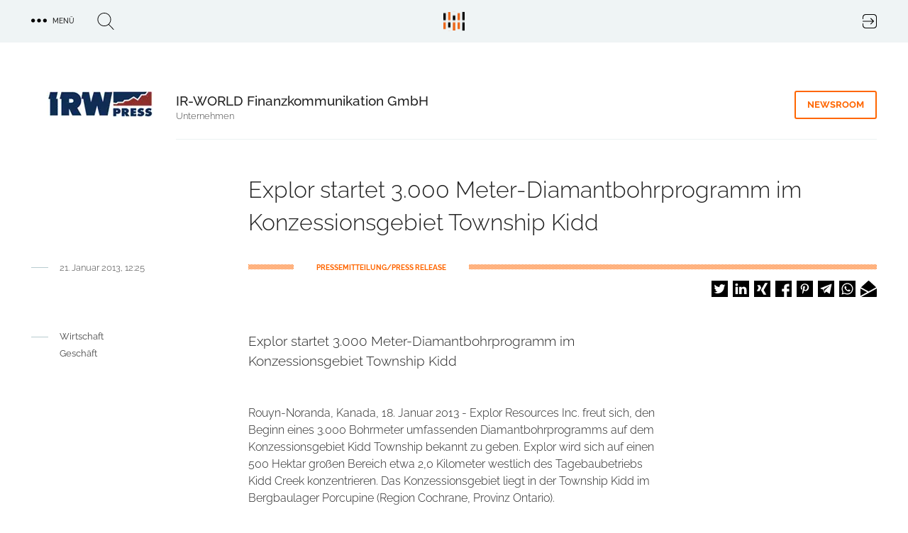

--- FILE ---
content_type: text/html; charset=UTF-8
request_url: https://trendkraft.io/wirtschaft/explor-startet-3000-meter-diamantbohrprogramm-im-konzessionsgebiet-township-kidd-19605
body_size: 18997
content:
<!DOCTYPE html><html lang="de" dir="ltr" prefix="og: https://ogp.me/ns#"><head><meta charset="utf-8" /><script>var _mtm = window._mtm = window._mtm || [];_mtm.push({"mtm.startTime": (new Date().getTime()), "event": "mtm.Start"});var d = document, g = d.createElement("script"), s = d.getElementsByTagName("script")[0];g.type = "text/javascript";g.async = true;g.src="https://analytics.trendkraft.io/js/container_IlChceYT.js";s.parentNode.insertBefore(g, s);</script><meta name="description" content="Explor startet 3.000 Meter-Diamantbohrprogramm im Konzessionsgebiet Township Kidd" /><meta name="abstract" content="Explor startet 3.000 Meter-Diamantbohrprogramm im Konzessionsgebiet Township Kidd" /><link rel="canonical" href="https://trendkraft.io/wirtschaft/explor-startet-3000-meter-diamantbohrprogramm-im-konzessionsgebiet-township-kidd-19605" /><meta name="robots" content="index, follow, noarchive, max-snippet:-1, max-image-preview:large" /><meta name="referrer" content="origin-when-cross-origin" /><link rel="icon" href="https://trendkraft.io/themes/custom/x/favicon.ico" /><link rel="mask-icon" href="https://trendkraft.io/themes/custom/x/logo-white.svg" color="#FF6600" /><link rel="icon" sizes="192x192" href="https://trendkraft.io/themes/custom/x/android-192.png" /><link rel="apple-touch-icon" href="https://trendkraft.io/themes/custom/x/apple-60.png" /><link rel="apple-touch-icon" sizes="72x72" href="https://trendkraft.io/themes/custom/x/apple-72.png" /><link rel="apple-touch-icon" sizes="76x76" href="https://trendkraft.io/themes/custom/x/apple-76.png" /><link rel="apple-touch-icon" sizes="114x114" href="https://trendkraft.io/themes/custom/x/apple-114.png" /><link rel="apple-touch-icon" sizes="120x120" href="https://trendkraft.io/themes/custom/x/apple-120.png" /><link rel="apple-touch-icon" sizes="144x144" href="https://trendkraft.io/themes/custom/x/apple-144.png" /><link rel="apple-touch-icon" sizes="152x152" href="https://trendkraft.io/themes/custom/x/apple-152.png" /><link rel="apple-touch-icon" sizes="180x180" href="https://trendkraft.io/themes/custom/x/apple-180.png" /><meta property="og:site_name" content="TRENDKRAFT" /><meta property="og:type" content="Article" /><meta property="og:url" content="https://trendkraft.io/wirtschaft/explor-startet-3000-meter-diamantbohrprogramm-im-konzessionsgebiet-township-kidd-19605" /><meta property="og:title" content="Explor startet 3.000 Meter-Diamantbohrprogramm im Konzessionsgebiet Township Kidd" /><meta property="og:description" content="Explor startet 3.000 Meter-Diamantbohrprogramm im Konzessionsgebiet Township Kidd" /><meta property="og:updated_time" content="2021-12-16T17:38:01+0100" /><meta property="article:section" content="Wirtschaft" /><meta property="article:published_time" content="2013-01-21T12:25:00+0100" /><meta property="article:modified_time" content="2021-12-16T17:38:01+0100" /><meta property="pin:url" content="https://trendkraft.io/wirtschaft/explor-startet-3000-meter-diamantbohrprogramm-im-konzessionsgebiet-township-kidd-19605" /><meta property="pin:description" content="Explor startet 3.000 Meter-Diamantbohrprogramm im Konzessionsgebiet Township Kidd" /><meta name="twitter:card" content="summary_large_image" /><meta name="twitter:site" content="@trendkraft_hub" /><meta name="twitter:description" content="Explor startet 3.000 Meter-Diamantbohrprogramm im Konzessionsgebiet Township Kidd" /><meta name="twitter:title" content="Explor startet 3.000 Meter-Diamantbohrprogramm im Konzessionsgebiet Township Kidd" /><meta name="MobileOptimized" content="width" /><meta name="HandheldFriendly" content="true" /><meta name="viewport" content="width=device-width, initial-scale=1.0" /><script type="application/ld+json">{"@context": "https://schema.org","@graph": [{"@type": "NewsArticle","headline": "Explor startet 3.000 Meter-Diamantbohrprogramm im Konzessionsgebiet Township Kidd","name": "Explor startet 3.000 Meter-Diamantbohrprogramm im Konzessionsgebiet Township Kidd","about": ["Wirtschaft","Geschäft","Unternehmen","Pressemitteilung"],"description": "Explor startet 3.000 Meter-Diamantbohrprogramm im Konzessionsgebiet Township Kidd","datePublished": "2013-01-21T12:25:00+0100","dateModified": "2021-12-16T17:38:01+0100","isAccessibleForFree": "True","author": {"@type": "Person","@id": "https://trendkraft.io/newsroom/ir-world-finanzkommunikation-gmbh","name": "Joachim Brunner","url": "https://trendkraft.io/newsroom/ir-world-finanzkommunikation-gmbh"},"publisher": {"@type": "Organization","@id": "https://trendkraft.io/newsroom/ir-world-finanzkommunikation-gmbh","name": "IR-WORLD Finanzkommunikation GmbH","url": "https://trendkraft.io/newsroom/ir-world-finanzkommunikation-gmbh","logo": {"@type": "ImageObject","representativeOfPage": "True","url": "https://trendkraft.io/sites/default/files/styles/2c125x2/public/logo/IRW1.png?itok=x1LDAQ5Z","width": "150","height": "38"}},"mainEntityOfPage": "https://trendkraft.io/wirtschaft/explor-startet-3000-meter-diamantbohrprogramm-im-konzessionsgebiet-township-kidd-19605"},{"@type": "WebPage","@id": "https://trendkraft.io/wirtschaft/explor-startet-3000-meter-diamantbohrprogramm-im-konzessionsgebiet-township-kidd-19605","breadcrumb": {"@type": "BreadcrumbList","itemListElement": [{"@type": "ListItem","position": 1,"name": "Startseite","item": {"@id": "https://trendkraft.io/","name": "Startseite"}},{"@type": "ListItem","position": 2,"name": "Wirtschaft","item": {"@id": "https://trendkraft.io/wirtschaft","name": "Wirtschaft"}}]},"description": "Wirtschaft,Geschäft, Unternehmen, Pressemitteilung","isAccessibleForFree": "True","inLanguage": "de-DE"},{"@type": "WebSite","@id": "https://trendkraft.io/wirtschaft/explor-startet-3000-meter-diamantbohrprogramm-im-konzessionsgebiet-township-kidd-19605","name": "TRENDKRAFT","url": "https://trendkraft.io/","potentialAction": {"@type": "SearchAction","target": {"@type": "EntryPoint","urlTemplate": "https://trendkraft.io/suche?hub={search_term_string}","actionPlatform": ["http://schema.org/DesktopWebPlatform","http://schema.org/MobileWebPlatform","http://schema.org/IOSPlatform","http://schema.googleapis.com/GoogleVideoCast"],"inLanguage": "de-DE"},"query": "https://trendkraft.io/suche?hub={search_term_string}","query-input": "name=search_term_string"},"publisher": {"@type": "NewsMediaOrganization","name": "TRENDKRAFT","url": "https://trendkraft.io/","logo": {"@type": "ImageObject","url": "https://trendkraft.io/sites/default/files/media/22/01/1641016596-12362.jpg"}},"inLanguage": "de-DE"}]
}</script><title>Explor startet 3.000 Meter-Diamantbohrprogramm im Konzessionsgebiet Township Kidd</title><link rel="stylesheet" media="all" href="/sites/default/files/css/css_YjvQw__Ra7qxBmQ2d_15y7AnyQLG9QR9HSHWjM1_px8.css?delta=0&amp;language=de&amp;theme=x&amp;include=[base64]" /><link rel="stylesheet" media="all" href="/sites/default/files/css/css_UE5Ov15uO1J6WMAHS4Cj3QAr5XYtPH01x40T_O6593k.css?delta=1&amp;language=de&amp;theme=x&amp;include=[base64]" /></head><body > <a href="#main-content" class="visually-hidden focusable"> Direkt zum Inhalt </a><div class="dialog-off-canvas-main-canvas" data-off-canvas-main-canvas><div class="flex flex-col min-h-screen" id="page"> <header id="region_header" class="flex fixed inset-x-0 top-0 z-30 bg-opacity-80 items-center justify-between"><div class="flex space-x-8 items-center justify-between mx-auto max-w-xlp w-full px-4 py-4"><div id="block-dotsmenu" class="flex flex-nowrap space-x-8 w-4/12 w-full block-tk-dots-menu"><div id="tk_mega_menu"> <button class="flex space-x-2 items-center uppercase text-xs font-medium cursor-pointer"> <span class="icon menu-dots"></span> <span class="right-5">Menü</span> </button></div></div><div id="block-brandlogo" class="w-4/12 inset-x-1/2 top-1/4 z-20 block-tk-brand-logo"> <a href="/" class="logo-top lg:block">TRENDKRAFT Public Relations & Marketing HUB</a></div><div id="block-authlink" class="w-4/12 w-full flex justify-end"> <a href="/hub/anmelden"> <span class="icon icon-login">Login to the PR & Marketing Metaverse</span> </a></div></div> <span class="hidden block-tk-search-form"><form class="tk-search-form flex space-x-4 items-start" data-drupal-selector="tk-search-form" action="/wirtschaft/explor-startet-3000-meter-diamantbohrprogramm-im-konzessionsgebiet-township-kidd-19605" method="post" id="tk-search-form" accept-charset="UTF-8"><div class="js-form-item form-item js-form-type-textfield form-type-textfield js-form-item-search form-item-search form-no-label"> <input placeholder="Suche" data-drupal-selector="edit-search" type="text" id="edit-search" name="search" value="" size="60" maxlength="128" class="form-text" /></div><input autocomplete="off" data-drupal-selector="form-lflcsqthm7mwqogiwuvn43ihoh3lxxmaltmp-wdq0x0" type="hidden" name="form_build_id" value="form-LflcSqthM7mwqoGIWUvn43ihoh3lxxmAlTMp-WDQ0X0" /><input data-drupal-selector="edit-tk-search-form" type="hidden" name="form_id" value="tk_search_form" /><div data-drupal-selector="edit-actions" class="form-actions js-form-wrapper form-wrapper" id="edit-actions"><input data-drupal-selector="edit-submit" type="submit" id="edit-submit" name="op" value="Suche" class="button js-form-submit form-submit" /></div></form> </span> </header><div class="region region-highlighted"><div data-drupal-messages-fallback class="hidden"></div></div> <main class="main flex-grow mx-auto m-md:max-w-mdp max-w-xlp px-4 w-full mt-32 sm:mt-32 lg:mt-30"><div class="region-content space-y-8"><div id="block-x-content" class="block block-system-main-block"> <article class="node node-press-release node-press-release-full space-y-8 lg:space-y-12"><div class="group group--node-header group-newsroom group-newsroom-node_header mx-auto max-w-mdp lg:max-w-xlp grid sm:grid-cols-8 sm:gap-6 lg:grid-cols-12 lg:gap-8 m-sm:text-center m-sm:space-y-8"><div class="flex justify-self-end sm:col-span-2 m-sm:mx-auto"><div class="field field-company-logo field__item"> <picture> <source srcset="/sites/default/files/styles/2c125/public/logo/IRW1.png.webp?itok=tVCdTENh 1x, /sites/default/files/styles/2c125x2/public/logo/IRW1.png.webp?itok=x1LDAQ5Z 2x" media="all and (min-width: 0px)" type="image/webp" width="150" height="38"/> <source srcset="/sites/default/files/styles/2c125/public/logo/IRW1.png?itok=tVCdTENh 1x, /sites/default/files/styles/2c125x2/public/logo/IRW1.png?itok=x1LDAQ5Z 2x" media="all and (min-width: 0px)" type="image/png" width="150" height="38"/> <img loading="eager" src="/sites/default/files/styles/2c125/public/logo/IRW1.png?itok=tVCdTENh" width="150" height="38" alt="IR-WORLD Finanzkommunikation GmbH" title="IR-WORLD Finanzkommunikation GmbH" /> </picture></div></div><div class="sm:col-start-3 sm:col-end-9 lg:col-end-13 grid gap-6 lg:gap-8 sm:grid-cols-6 lg:sm:grid-cols-10 border-b border-grey-blue-light pb-6"><div class="sm:col-start-1 sm:col-span-4 lg:col-span-8"> <strong class="font-medium text-lg">IR-WORLD Finanzkommunikation GmbH</strong><p class="text-sm font-light text-grey">Unternehmen</p></div><div class="sm:justify-self-end sm:col-end-7 lg:col-end-11 sm:grid-cols-2"> <a href="/newsroom/ir-world-finanzkommunikation-gmbh" title="IR-WORLD Finanzkommunikation GmbH Newsroom" class="group-header-link border-orange text-orange hover:text-white hover:bg-orange">Newsroom</a></div></div></div><div class="grid gap-6 lg:gap-8 sm:grid-cols-8 lg:grid-cols-12"><h1 class="font-light text-xl leading-9 lg:leading-11 sm:col-start-2 sm:col-span-6 lg:col-start-4 lg:col-span-9">Explor startet 3.000 Meter-Diamantbohrprogramm im Konzessionsgebiet Township Kidd</h1><div class="row-end-3 sm:col-start-2 sm:col-span-6 lg:col-start-1 lg:col-span-4 flex m-md:justify-center lg:space-x-4"><hr class="hr__node"><div class="leading-none"> <date class="text-grey text-sm font-light">21. Januar 2013, 12:25</date></div></div><div class="sm:row-end-4 lg:row-end-3 sm:col-start-2 sm:col-span-6 lg:col-start-4 lg:col-span-9 pt-1"><div class="line-background line-orange text-orange flex"> <span class="bg-white inline-block px-6 lg:px-8 ml-16 uppercase text-xs leading-none font-bold"> PRESSEMITTEILUNG/PRESS RELEASE </span></div><div class="flex-1 flex justify-end mt-4 m-md:justify-center"><div class="shariff" data-url="https://trendkraft.io/wirtschaft/explor-startet-3000-meter-diamantbohrprogramm-im-konzessionsgebiet-township-kidd-19605" data-title="Explor startet 3.000 Meter-Diamantbohrprogramm im Konzessionsgebiet Township Kidd" data-services="[&quot;twitter&quot;,&quot;linkedin&quot;,&quot;xing&quot;,&quot;facebook&quot;,&quot;pinterest&quot;,&quot;telegram&quot;,&quot;whatsapp&quot;,&quot;mail&quot;]" data-theme="white" data-css="naked" data-orientation="horizontal" data-mail-url="mailto:" data-button-style="icon-count" data-lang="de"></div></div></div></div><div class="grid gap-6 lg:gap-8 sm:grid-cols-8 lg:grid-cols-12"><div class="hidden lg:block lg:col-span-3"> <nav class="flex space-x-4"><hr class="border-grey-blue-dark h-px w-6 top-2 relative"><ul class="space-y-2"><li class="text-sm text-grey"><a href="/wirtschaft" hreflang="de">Wirtschaft</a></li><li class="text-sm text-grey"><a href="/geschaeft" hreflang="de">Geschäft</a></li></ul> </nav></div><div class="text-formatted sm:col-start-2 lg:col-start-4 sm:col-span-6 text-lg font-light"><p>Explor startet 3.000 Meter-Diamantbohrprogramm im Konzessionsgebiet Township Kidd</p></div></div><div class="space-y-8 lg:space-y-16"><div class="grid gap-6 lg:gap-8 sm:grid-cols-8 lg:grid-cols-12"><div class="sm:col-start-2 sm:col-span-6 lg:col-start-4 text font-light"><div class="field text-formatted field-text-content field__item"><p>Rouyn-Noranda, Kanada, 18. Januar 2013 - Explor Resources Inc. freut sich, den Beginn eines 3.000 Bohrmeter umfassenden Diamantbohrprogramms auf dem Konzessionsgebiet Kidd Township bekannt zu geben. Explor wird sich auf einen 500 Hektar großen Bereich etwa 2,0 Kilometer westlich des Tagebaubetriebs Kidd Creek konzentrieren. Das Konzessionsgebiet liegt in der Township Kidd im Bergbaulager Porcupine (Region Cochrane, Provinz Ontario).</p><p>Das Konzessionsgebiet Kidd Township befindet sich im südlichen Zentrum der Township Kidd und grenzt westlich, südlich, südwestlich und nördlich an den Abbaubetrieb Kidd Creek. Das Konzessionsgebiet liegt etwa 20 km nördlich der Stadt Timmins in der kanadischen Provinz Ontario. Durch den Hwy 655 ist eine ausgezeichnete Transportinfrastruktur gegeben. In diesem Gebiet besitzt Explor etwa 2.466 Hektar Grundfläche. Die auffälligste topographische Struktur in diesem Gebiet ist der Tagebaubetrieb Kidd Creek ca. 1,6 km östlich des Konzessionsgebiets. Das Konzessionsgebiet ist in einen Grünsteingürtel eingebettet, der sich in erster Linie aus Metavulkangesteinssequenzen zusammensetzt. Diese sind durch in NW-SO-Richtung verlaufende Verwerfungen und Deformierungen entstanden.</p><p>Eine Analyse der Daten aus dem letzten Bohrprogramm, der MEGATEM-Messung, der VTEM-Messung und der früheren Bohrergebnisse hat bestätigt, dass sich eine große Verwerfungsstruktur quer durch die nordöstliche Ecke des Konzessionsblocks 4211459 zieht. Díese Verwerfungsstruktur und die Explor-Konzessionen sind im beilegenden Plan ersichtlich. Die Konzessionen sind schwarz-weiß gekennzeichnet. Die Lagerstätten Kidd Creek und Chance befinden sich innerhalb dieser Verwerfungsstruktur, die den nördlichen Anteil des Konzessionspakets durchquert. Während der vorhergehenden Bohrungen fand Explor im sulfiderzangereicherten Kern Brekzien und grobe Pyroklastiten, die auf eine Vulkangesteinsaufschüttung und die Existenz einer Hydrothermalquelle im Nahbereich hindeuten. Solche Strukturen begünstigen die Anhäufung von Massivsulfidgestein.</p><p>Ein Geomodell, das im Hinblick auf die Ablagerung von marinen, vulkanogenen Massivsulfidsedimenten erstellt wurde, kommt zum Schluss, dass Hydrothermalquellen normalerweise entlang einer tiefliegenden Wachstumsverwerfung auftreten. Hydrothermalquellen und sulfidhaltige Sedimentablagerungen können kilometerweit an zahlreichen Stellen entlang solcher Verwerfungen auftreten und sich kettenartig zu einer Aneinanderreihung von Massivsulfidlagerstätten ausbilden (z.B. in den Bergbauregionen Noranda und Mattagami). Geht man davon aus, dass die Lagerstätten Kidd Creek und Chance entlang solcher Wachstumsverwerfungen liegen, dann dürfte ein Ausläufer dieser Verwerfung quer über den nördlichen Anteil der Konzession 4211459 verlaufen, und zwar im Bereich der VTEM-Anomalien C1 und C2 sowie der isolierten MEGATEM-Anomalie, die dazwischen eingebettet ist.</p><p>Chris Dupont, President und Chief Executive Officer von Explor Resources Inc., meinte dazu: Mit großer Spannung warten wir darauf, diese große Verwerfungsstruktur mit dem Programm, das wir auf unserer eigenen Konzession Kidd Township umsetzen wollen, zu erkunden. VMS-Lagerstätten formieren sich normalerweise gehäuft zu Regionen (oder Camps), stellenweise liegen sie auch innerhalb solcher Regionen. Ein normales Massivsulfidcamp besteht in Kanada im Schnitt aus etwa 9 Lagerstätten und kann zwischen 4 (Manitowage) und sogar 21 (Noranda) bzw. 27 (Bathurst) solcher Lagerstätten umfassen. Eine einzelne Lagerstätte setzt sich aus einer Reihe von eng miteinander verbundenen 'Linsen' zusammen, die gemeinsam zwischen mehrere Tausend und mehrere Millionen Tonnen beherbergen. Die größten Lagerstätten dieser Gruppe können über 100 Millionen Tonnen schwer sein (Beispiel: Kidd Creek, Brunswick Bathurst Nr.12).</p><p>Das geplante Diamantbohrprogramm, das sich über 3.000 Bohrmeter erstrecken wird, soll einen 800 Meter langen und 300 Meter mächtigen Bereich erkunden, in dem bisher noch keine Testbohrungen stattfanden. Das zu erkundende Gebiet liegt - wie auch im beiliegenden Lageplan ersichtlich - ca. 1,0 km westlich der Lagerstätte Chance (Zn-Pb-Ag). Der Bereich, in dem die Bohrungen stattfinden werden, scheint sich auf derselben synvulkanisch konsolidierten Struktur zu befinden wie die Mine Kidd und die Lagerstätte Chance. Die elektromagnetischen Messziele liegen entlang von Magnetfeldgrenzen, die auf eine Rhyolit-Basalt-Kontaktzone hindeuten.</p><p>Die Mine Kidd Creek, die sich östlich des Konzessionsgebiets befindet, ist für die Förderung von Cu-Zn-Pb-Ag-Vorkommen bekannt. Seit Beginn des Förderbetriebs im Jahr 1966 wurden aus der Mine Kidd Creek mehr als 130.000.000 Tonnen Basismetalle gewonnen. Explor strebt diese Akquisition an, weil das Unternehmen an den Cluster-Effekt von VMS-Lagerstätten glaubt. Die Existenz von mafischem und felsischem Gestein mit anomalen Zink- und Kupferwerten machen die Konzession zu einem aussichtsreichen Explorationsgebiet.</p><p>Explor würde sich freuen, interessierte Anleger am Stand Nr. 1212 auf der diesjährigen Vancouver Resource Investment Conference begrüßen zu dürfen. Die Konferenz findet von 20.-21. Januar 2013 im Vancouver Convention Centre West statt.</p><p>Chris Dupont P.Eng ist als qualifizierter Sachverständiger für die in dieser Pressemeldung enthaltenen Informationen verantwortlich.</p><p>Explor Resources Inc. ist ein börsennotiertes Unternehmen, dessen Aktien an der TSX Venture (EXS), im OTCQX-Markt (EXSFF) und an den Börsen in Frankfurt und Berlin (E1H) gehandelt werden.</p><p>Diese Pressemitteilung wurde von Explor Resources Inc. erstellt. Die TSX Venture Exchange und deren Regulierungsorgane (in den Statuten der TSX Venture Exchange als Regulation Services Provider bezeichnet) haben diese Meldung nicht geprüft und übernehmen keinerlei Verantwortung für deren Angemessenheit oder Genauigkeit.</p><p>Über Explor Resources Inc.</p><p>Explor Resources Inc. ist ein kanadisches Rohstoffunternehmen mit Mineralkonzessionsgebieten in Ontario, Quebec, Saskatchewan und New Brunswick. Explor konzentriert seine Explorationsaktivitäten zurzeit auf den Grünsteingürtel Abitibi. Dieser Gürtel erstreckt sich über die beiden Provinzen Ontario und Quebec, wobei ca. 33 % davon in Ontario und 67 % in Quebec liegen. Im Laufe des vergangenen Jahrhunderts wurden aus dem Gürtel mehr als 180.000.000 Unzen Gold und mehr als 450.000.000 Tonnen Kupfer-Zink-Erz gefördert. Das Unternehmen wurde ab 1986 nach den in Alberta geltenden Rechtsvorschriften weitergeführt und hat seit 2006 seinen Hauptsitz in Quebec.</p><p>Das Vorzeigeprojekt von Explor Resources ist Timmins Porcupine West (TPW). Das Projekt liegt in der Bergbauregion Porcupine in der kanadischen Provinz Ontario und beherbergt 212.800 Unzen Gold (1.371.000 Tonnen mit 4,83 g/t Au) in der angezeigten Ressourcenkategorie und 814.800 Unzen Gold (7.122.000 Tonnen mit 3,56 g/t Au) in der abgeleiteten Ressourcenkategorie (Pressemeldung vom 6. Juni 2012).</p><p>Dieses Dokument enthält möglicherweise zukunftsgerichtete Aussagen zu den von Explor betriebenen Lagerstätten oder zum Umfeld, in dem das Unternehmen tätig ist. Solche Aussagen basieren auf Betriebstätigkeit, Schätzungen, Prognosen und Plänen. Diese Aussagen stellen keine Garantie für zukünftige Leistungen dar und sind mit Risiken und Unsicherheiten behaftet, die schwer zu beeinflussen bzw. vorauszusagen sind und möglicherweise nicht im Einflussbereich von Explor liegen. Eine Reihe von wichtigen Faktoren könnte dazu führen, dass sich die tatsächlichen Ergebnisse erheblich von jenen unterscheiden, die in zukunftsgerichteten Aussagen zum Ausdruck gebracht wurden, einschließlich jener, die in anderen Veröffentlichungen beschrieben werden. Zudem beziehen sich solche Aussagen nur auf den Zeitpunkt, zu dem sie getätigt werden. Man sollte sich daher nicht auf solche zukunftsgerichteten Aussagen verlassen. Explor hat weder die Absicht noch die Verpflichtung, solche zukunftsgerichteten Aussagen infolge neuer Informationen, zukünftiger Ereignisse oder aus sonstigen Gründen zu korrigieren bzw. zu aktualisieren, es sei denn, dies wird in den geltenden Wertpapiergesetzen vorgeschrieben.</p><p>Nähere Informationen erhalten Sie über:</p><p>Christian Dupont, President Investor Relations: Gary Lindsey<br>Tel: 888-997-4630 oder 819-797-4630 Stratastar Marketing Group LLC<br>Fax: 819-797-6050 Tel: 720-273-6224<br>Website: <a href="http://www.explorresources.com" rel="nofollow">www.explorresources.com</a></p><p>Für die Richtigkeit der Übersetzung wird keine Haftung übernommen! Bitte englische Originalmeldung beachten!</p><p>Die englische Originalmeldung finden Sie unter: <br><a href="http://www.irw-press.at/press_html.aspx?messageID=27213" rel="nofollow">http://www.irw-press.at/press_html.aspx?messageID=27213</a></p><p>Mitteilung übermittelt durch IRW-Press.com. Für den Inhalt ist der Aussender <br>verantwortlich. <br>Kostenloser Abdruck mit Quellenangabe erlaubt.</p></div></div></div></div><div class="field field-contact-person border-t border-grey-blue-light py-8 grid gap-6 lg:gap-8 sm:grid-cols-8 lg:grid-cols-12"><div class="text-sm font-bold uppercase row-end-1 sm:col-start-2 sm:col-span-6 lg:col-start-3 lg:col-span-9">Kontakt</div><div class="row-start-1 sm:col-start-2 sm:col-span-6 lg:col-start-2 lg:col-span-10 grid lg:grid-cols-2 gap-8"> <article class="node node-person node-person-full flex space-x-2.5"><div class="w-2/5"></div><div class="w-3/5"><div class="text-lg leading-7 font-medium"> Joachim Brunner</div><div class="field field--node--field-email field-email m-md:mb-1.5"> <span class="field__item"> <a href="#hello-bot" data-mail-to="woehaare/ng/ve-jbeyq.pbz" target="_blank" data-replace-inner=""> E-Mail </a> </span></div></div></article></div></div><div class="text-center border-b border-grey-blue-light pb-12"> <a href="/newsroom/ir-world-finanzkommunikation-gmbh" title="IR-WORLD Finanzkommunikation GmbH Newsroom" class="group-header-link border-orange text-orange hover:text-white hover:bg-orange">zum Newsroom &raquo;</a></div><div class="views-element-container"><div><div class="px-1 mb-8 text-center font-bold text-sm uppercase">ähnliche Pressemitteilungen</div><div class="grid gap-8 grid-cols-2 lg:grid-cols-3"><div class="views-row"><article class="article-teaser max-w-102 mx-auto relative"><div class="flex justify-center"><div class="block max-w-sm"> <a href="/wirtschaft/glueckliche-unternehmen-wie-jobglueck-80-mitarbeiter-gluecklich-und-3-unternehmen-erfolgreich-machte-40153" alt="Glückliche Unternehmen: Wie Jobglück 80 Mitarbeiter glücklich und 3 Unternehmen erfolgreich machte"> <span class="absolute h-1 w-17.5 line-background line-orange top-0 z-10"></span><div class="relative overflow-hidden bg-no-repeat bg-cover"><div class="field field-lead-image field__item"><div class="media media-image media-image-tile-33t172 space-y-2"><div class="field field-media-image field__item"> <picture> <source srcset="/sites/default/files/styles/33t172/public/media/26/01/1768841555-18984.png.webp?itok=DdQNFEWl 1x, /sites/default/files/styles/33t172x2/public/media/26/01/1768841555-18984.png.webp?itok=w7liVT68 2x" media="all and (min-width: 1600px)" type="image/webp" width="376" height="172"/> <source srcset="/sites/default/files/styles/33t172/public/media/26/01/1768841555-18984.png.webp?itok=DdQNFEWl 1x, /sites/default/files/styles/33t172x2/public/media/26/01/1768841555-18984.png.webp?itok=w7liVT68 2x" media="all and (min-width: 1024px) and (max-width: 1599px)" type="image/webp" width="376" height="172"/> <source srcset="/sites/default/files/styles/m599x599/public/media/26/01/1768841555-18984.png.webp?itok=3vZuweOe 1x, /sites/default/files/styles/m599x599x2/public/media/26/01/1768841555-18984.png.webp?itok=qJ9OyaOm 2x" media="all and (min-width: 900px) and (max-width: 1023px)" type="image/webp" width="599" height="599"/> <source srcset="/sites/default/files/styles/m599x599/public/media/26/01/1768841555-18984.png.webp?itok=3vZuweOe 1x, /sites/default/files/styles/m599x599x2/public/media/26/01/1768841555-18984.png.webp?itok=qJ9OyaOm 2x" media="all and (min-width: 600px) and (max-width: 899px)" type="image/webp" width="599" height="599"/> <source srcset="/sites/default/files/styles/m599x599/public/media/26/01/1768841555-18984.png.webp?itok=3vZuweOe 1x, /sites/default/files/styles/m599x337x2/public/media/26/01/1768841555-18984.png.webp?itok=w3IOJjXK 2x" media="all and (max-width: 599px)" type="image/webp" width="599" height="599"/> <source srcset="/sites/default/files/styles/33t172/public/media/26/01/1768841555-18984.png?itok=DdQNFEWl 1x, /sites/default/files/styles/33t172x2/public/media/26/01/1768841555-18984.png?itok=w7liVT68 2x" media="all and (min-width: 1600px)" type="image/png" width="376" height="172"/> <source srcset="/sites/default/files/styles/33t172/public/media/26/01/1768841555-18984.png?itok=DdQNFEWl 1x, /sites/default/files/styles/33t172x2/public/media/26/01/1768841555-18984.png?itok=w7liVT68 2x" media="all and (min-width: 1024px) and (max-width: 1599px)" type="image/png" width="376" height="172"/> <source srcset="/sites/default/files/styles/m599x599/public/media/26/01/1768841555-18984.png?itok=3vZuweOe 1x, /sites/default/files/styles/m599x599x2/public/media/26/01/1768841555-18984.png?itok=qJ9OyaOm 2x" media="all and (min-width: 900px) and (max-width: 1023px)" type="image/png" width="599" height="599"/> <source srcset="/sites/default/files/styles/m599x599/public/media/26/01/1768841555-18984.png?itok=3vZuweOe 1x, /sites/default/files/styles/m599x599x2/public/media/26/01/1768841555-18984.png?itok=qJ9OyaOm 2x" media="all and (min-width: 600px) and (max-width: 899px)" type="image/png" width="599" height="599"/> <source srcset="/sites/default/files/styles/m599x599/public/media/26/01/1768841555-18984.png?itok=3vZuweOe 1x, /sites/default/files/styles/m599x337x2/public/media/26/01/1768841555-18984.png?itok=w3IOJjXK 2x" media="all and (max-width: 599px)" type="image/png" width="599" height="599"/> <img loading="lazy" src="/sites/default/files/styles/33t172/public/media/26/01/1768841555-18984.png?itok=DdQNFEWl" width="376" height="172" alt="Dr. Achim Pothmann mit Mitarbeitenden der Schumann Prüf GmbH und Schumann Sachverständige" title="Dr. Achim Pothmann mit Mitarbeitenden der Schumann Prüf GmbH und Schumann Sachverständige" /> </picture></div></div></div> <span class="teaser__gradient"></span><div class="absolute bottom-0 left-0 mx-4 z-50"><h2 class="leading-5 font-light text-grey-blue-light overflow-hidden mb-3">Glückliche Unternehmen: Wie Jobglück 80 Mitarbeiter glücklich und 3 Unternehmen erfolgreich machte</h2></div></div> </a><p class="pt-4 py-3 px-4"> <a class="mt-auto newsroom-link" href="/newsroom/dr-achim-pothmann" title="Dr. Achim Pothmann Newsroom"> Dr. Achim Pothmann </a></p></div></div> </article></div><div class="views-row"><article class="article-teaser max-w-102 mx-auto relative"><div class="flex justify-center"><div class="block max-w-sm"> <a href="/wirtschaft/aramatic-gmbh-erfolgreicher-rueckblick-auf-2025-und-klarer-fokus-fuer-2026-40129" alt="ARAmatic GmbH: Erfolgreicher Rückblick auf 2025 und klarer Fokus für 2026"> <span class="absolute h-1 w-17.5 line-background line-orange top-0 z-10"></span><div class="relative overflow-hidden bg-no-repeat bg-cover"><div class="field field-lead-image field__item"><div class="media media-image media-image-tile-33t172 space-y-2"><div class="field field-media-image field__item"> <picture> <source srcset="/sites/default/files/styles/33t172/public/media/26/01/1767876495-18944.jpg.webp?itok=xn2K6Cup 1x, /sites/default/files/styles/33t172x2/public/media/26/01/1767876495-18944.jpg.webp?itok=TGGjGRjG 2x" media="all and (min-width: 1600px)" type="image/webp" width="376" height="172"/> <source srcset="/sites/default/files/styles/33t172/public/media/26/01/1767876495-18944.jpg.webp?itok=xn2K6Cup 1x, /sites/default/files/styles/33t172x2/public/media/26/01/1767876495-18944.jpg.webp?itok=TGGjGRjG 2x" media="all and (min-width: 1024px) and (max-width: 1599px)" type="image/webp" width="376" height="172"/> <source srcset="/sites/default/files/styles/m599x599/public/media/26/01/1767876495-18944.jpg.webp?itok=dnU_awCq 1x, /sites/default/files/styles/m599x599x2/public/media/26/01/1767876495-18944.jpg.webp?itok=LA9g0Mq3 2x" media="all and (min-width: 900px) and (max-width: 1023px)" type="image/webp" width="599" height="599"/> <source srcset="/sites/default/files/styles/m599x599/public/media/26/01/1767876495-18944.jpg.webp?itok=dnU_awCq 1x, /sites/default/files/styles/m599x599x2/public/media/26/01/1767876495-18944.jpg.webp?itok=LA9g0Mq3 2x" media="all and (min-width: 600px) and (max-width: 899px)" type="image/webp" width="599" height="599"/> <source srcset="/sites/default/files/styles/m599x599/public/media/26/01/1767876495-18944.jpg.webp?itok=dnU_awCq 1x, /sites/default/files/styles/m599x337x2/public/media/26/01/1767876495-18944.jpg.webp?itok=eF_XDK12 2x" media="all and (max-width: 599px)" type="image/webp" width="599" height="599"/> <source srcset="/sites/default/files/styles/33t172/public/media/26/01/1767876495-18944.jpg?itok=xn2K6Cup 1x, /sites/default/files/styles/33t172x2/public/media/26/01/1767876495-18944.jpg?itok=TGGjGRjG 2x" media="all and (min-width: 1600px)" type="image/jpeg" width="376" height="172"/> <source srcset="/sites/default/files/styles/33t172/public/media/26/01/1767876495-18944.jpg?itok=xn2K6Cup 1x, /sites/default/files/styles/33t172x2/public/media/26/01/1767876495-18944.jpg?itok=TGGjGRjG 2x" media="all and (min-width: 1024px) and (max-width: 1599px)" type="image/jpeg" width="376" height="172"/> <source srcset="/sites/default/files/styles/m599x599/public/media/26/01/1767876495-18944.jpg?itok=dnU_awCq 1x, /sites/default/files/styles/m599x599x2/public/media/26/01/1767876495-18944.jpg?itok=LA9g0Mq3 2x" media="all and (min-width: 900px) and (max-width: 1023px)" type="image/jpeg" width="599" height="599"/> <source srcset="/sites/default/files/styles/m599x599/public/media/26/01/1767876495-18944.jpg?itok=dnU_awCq 1x, /sites/default/files/styles/m599x599x2/public/media/26/01/1767876495-18944.jpg?itok=LA9g0Mq3 2x" media="all and (min-width: 600px) and (max-width: 899px)" type="image/jpeg" width="599" height="599"/> <source srcset="/sites/default/files/styles/m599x599/public/media/26/01/1767876495-18944.jpg?itok=dnU_awCq 1x, /sites/default/files/styles/m599x337x2/public/media/26/01/1767876495-18944.jpg?itok=eF_XDK12 2x" media="all and (max-width: 599px)" type="image/jpeg" width="599" height="599"/> <img loading="lazy" src="/sites/default/files/styles/33t172/public/media/26/01/1767876495-18944.jpg?itok=xn2K6Cup" width="376" height="172" alt="" /> </picture></div></div></div> <span class="teaser__gradient"></span><div class="absolute bottom-0 left-0 mx-4 z-50"><h2 class="leading-5 font-light text-grey-blue-light overflow-hidden mb-3">ARAmatic GmbH: Erfolgreicher Rückblick auf 2025 und klarer Fokus für 2026</h2></div></div> </a><p class="pt-4 py-3 px-4"> <a class="mt-auto newsroom-link" href="/newsroom/aramatic-gmbh" title="ARAmatic GmbH Newsroom"> ARAmatic GmbH </a></p></div></div> </article></div><div class="views-row"><article class="article-teaser max-w-102 mx-auto relative"><div class="flex justify-center"><div class="block max-w-sm"> <a href="/wirtschaft/persus-personal-feiert-zwei-jahre-mit-wachstum-und-willkommenskultur-im-fokus-40076" alt="PERSUS Personal feiert zwei Jahre – mit Wachstum und Willkommenskultur im Fokus"> <span class="absolute h-1 w-17.5 line-background line-orange top-0 z-10"></span><div class="relative overflow-hidden bg-no-repeat bg-cover"><div class="field field-lead-image field__item"><div class="media media-image media-image-tile-33t172 space-y-2"><div class="field field-media-image field__item"> <picture> <source srcset="/sites/default/files/styles/33t172/public/media/25/11/1764436035-18824.jpg.webp?itok=-g45wiqK 1x, /sites/default/files/styles/33t172x2/public/media/25/11/1764436035-18824.jpg.webp?itok=Fu34n8ts 2x" media="all and (min-width: 1600px)" type="image/webp" width="376" height="172"/> <source srcset="/sites/default/files/styles/33t172/public/media/25/11/1764436035-18824.jpg.webp?itok=-g45wiqK 1x, /sites/default/files/styles/33t172x2/public/media/25/11/1764436035-18824.jpg.webp?itok=Fu34n8ts 2x" media="all and (min-width: 1024px) and (max-width: 1599px)" type="image/webp" width="376" height="172"/> <source srcset="/sites/default/files/styles/m599x599/public/media/25/11/1764436035-18824.jpg.webp?itok=KGraX_iQ 1x, /sites/default/files/styles/m599x599x2/public/media/25/11/1764436035-18824.jpg.webp?itok=wFzgwjxe 2x" media="all and (min-width: 900px) and (max-width: 1023px)" type="image/webp" width="599" height="599"/> <source srcset="/sites/default/files/styles/m599x599/public/media/25/11/1764436035-18824.jpg.webp?itok=KGraX_iQ 1x, /sites/default/files/styles/m599x599x2/public/media/25/11/1764436035-18824.jpg.webp?itok=wFzgwjxe 2x" media="all and (min-width: 600px) and (max-width: 899px)" type="image/webp" width="599" height="599"/> <source srcset="/sites/default/files/styles/m599x599/public/media/25/11/1764436035-18824.jpg.webp?itok=KGraX_iQ 1x, /sites/default/files/styles/m599x337x2/public/media/25/11/1764436035-18824.jpg.webp?itok=PwclCCE9 2x" media="all and (max-width: 599px)" type="image/webp" width="599" height="599"/> <source srcset="/sites/default/files/styles/33t172/public/media/25/11/1764436035-18824.jpg?itok=-g45wiqK 1x, /sites/default/files/styles/33t172x2/public/media/25/11/1764436035-18824.jpg?itok=Fu34n8ts 2x" media="all and (min-width: 1600px)" type="image/jpeg" width="376" height="172"/> <source srcset="/sites/default/files/styles/33t172/public/media/25/11/1764436035-18824.jpg?itok=-g45wiqK 1x, /sites/default/files/styles/33t172x2/public/media/25/11/1764436035-18824.jpg?itok=Fu34n8ts 2x" media="all and (min-width: 1024px) and (max-width: 1599px)" type="image/jpeg" width="376" height="172"/> <source srcset="/sites/default/files/styles/m599x599/public/media/25/11/1764436035-18824.jpg?itok=KGraX_iQ 1x, /sites/default/files/styles/m599x599x2/public/media/25/11/1764436035-18824.jpg?itok=wFzgwjxe 2x" media="all and (min-width: 900px) and (max-width: 1023px)" type="image/jpeg" width="599" height="599"/> <source srcset="/sites/default/files/styles/m599x599/public/media/25/11/1764436035-18824.jpg?itok=KGraX_iQ 1x, /sites/default/files/styles/m599x599x2/public/media/25/11/1764436035-18824.jpg?itok=wFzgwjxe 2x" media="all and (min-width: 600px) and (max-width: 899px)" type="image/jpeg" width="599" height="599"/> <source srcset="/sites/default/files/styles/m599x599/public/media/25/11/1764436035-18824.jpg?itok=KGraX_iQ 1x, /sites/default/files/styles/m599x337x2/public/media/25/11/1764436035-18824.jpg?itok=PwclCCE9 2x" media="all and (max-width: 599px)" type="image/jpeg" width="599" height="599"/> <img loading="lazy" src="/sites/default/files/styles/33t172/public/media/25/11/1764436035-18824.jpg?itok=-g45wiqK" width="376" height="172" alt="Die Geschäftsführer von Persus Personal, Martin Bach und Andreas Nusko stehen in Anzug mit weißem Hemd vor einer Betonwand" title="Freuen sich über zwei Jahre erfolgreiches Wirken: Die PERSUS-Geschäftsführer Martin Bach (li.) und Andreas Nusko" /> </picture></div></div></div> <span class="teaser__gradient"></span><div class="absolute bottom-0 left-0 mx-4 z-50"><h2 class="leading-5 font-light text-grey-blue-light overflow-hidden mb-3">PERSUS Personal feiert zwei Jahre – mit Wachstum und Willkommenskultur im Fokus</h2></div></div> </a><p class="pt-4 py-3 px-4"> <a class="mt-auto newsroom-link" href="/newsroom/persus-personal-gmbh" title="PERSUS Personal GmbH Newsroom"> PERSUS Personal GmbH </a></p></div></div> </article></div><div class="views-row"><article class="article-teaser max-w-102 mx-auto relative"><div class="flex justify-center"><div class="block max-w-sm"> <a href="/wirtschaft/rudolf-storz-erweitert-produktionsflaeche-um-6000-m2-40043" alt="Rudolf Storz erweitert Produktionsfläche um 6.000 m²"> <span class="absolute h-1 w-17.5 line-background line-orange top-0 z-10"></span><div class="relative overflow-hidden bg-no-repeat bg-cover"><div class="field field-lead-image field__item"><div class="media media-image media-image-tile-33t172 space-y-2"><div class="field field-media-image field__item"> <picture> <source srcset="/sites/default/files/styles/33t172/public/media/25/11/1762509453-18745.jpg.webp?itok=UxFUMxZm 1x, /sites/default/files/styles/33t172x2/public/media/25/11/1762509453-18745.jpg.webp?itok=7Zwsnt6v 2x" media="all and (min-width: 1600px)" type="image/webp" width="376" height="172"/> <source srcset="/sites/default/files/styles/33t172/public/media/25/11/1762509453-18745.jpg.webp?itok=UxFUMxZm 1x, /sites/default/files/styles/33t172x2/public/media/25/11/1762509453-18745.jpg.webp?itok=7Zwsnt6v 2x" media="all and (min-width: 1024px) and (max-width: 1599px)" type="image/webp" width="376" height="172"/> <source srcset="/sites/default/files/styles/m599x599/public/media/25/11/1762509453-18745.jpg.webp?itok=0X_HVp3Q 1x, /sites/default/files/styles/m599x599x2/public/media/25/11/1762509453-18745.jpg.webp?itok=e9qyVFnr 2x" media="all and (min-width: 900px) and (max-width: 1023px)" type="image/webp" width="599" height="599"/> <source srcset="/sites/default/files/styles/m599x599/public/media/25/11/1762509453-18745.jpg.webp?itok=0X_HVp3Q 1x, /sites/default/files/styles/m599x599x2/public/media/25/11/1762509453-18745.jpg.webp?itok=e9qyVFnr 2x" media="all and (min-width: 600px) and (max-width: 899px)" type="image/webp" width="599" height="599"/> <source srcset="/sites/default/files/styles/m599x599/public/media/25/11/1762509453-18745.jpg.webp?itok=0X_HVp3Q 1x, /sites/default/files/styles/m599x337x2/public/media/25/11/1762509453-18745.jpg.webp?itok=olLUSp5Y 2x" media="all and (max-width: 599px)" type="image/webp" width="599" height="599"/> <source srcset="/sites/default/files/styles/33t172/public/media/25/11/1762509453-18745.jpg?itok=UxFUMxZm 1x, /sites/default/files/styles/33t172x2/public/media/25/11/1762509453-18745.jpg?itok=7Zwsnt6v 2x" media="all and (min-width: 1600px)" type="image/jpeg" width="376" height="172"/> <source srcset="/sites/default/files/styles/33t172/public/media/25/11/1762509453-18745.jpg?itok=UxFUMxZm 1x, /sites/default/files/styles/33t172x2/public/media/25/11/1762509453-18745.jpg?itok=7Zwsnt6v 2x" media="all and (min-width: 1024px) and (max-width: 1599px)" type="image/jpeg" width="376" height="172"/> <source srcset="/sites/default/files/styles/m599x599/public/media/25/11/1762509453-18745.jpg?itok=0X_HVp3Q 1x, /sites/default/files/styles/m599x599x2/public/media/25/11/1762509453-18745.jpg?itok=e9qyVFnr 2x" media="all and (min-width: 900px) and (max-width: 1023px)" type="image/jpeg" width="599" height="599"/> <source srcset="/sites/default/files/styles/m599x599/public/media/25/11/1762509453-18745.jpg?itok=0X_HVp3Q 1x, /sites/default/files/styles/m599x599x2/public/media/25/11/1762509453-18745.jpg?itok=e9qyVFnr 2x" media="all and (min-width: 600px) and (max-width: 899px)" type="image/jpeg" width="599" height="599"/> <source srcset="/sites/default/files/styles/m599x599/public/media/25/11/1762509453-18745.jpg?itok=0X_HVp3Q 1x, /sites/default/files/styles/m599x337x2/public/media/25/11/1762509453-18745.jpg?itok=olLUSp5Y 2x" media="all and (max-width: 599px)" type="image/jpeg" width="599" height="599"/> <img loading="lazy" src="/sites/default/files/styles/33t172/public/media/25/11/1762509453-18745.jpg?itok=UxFUMxZm" width="376" height="172" alt="" /> </picture></div></div></div> <span class="teaser__gradient"></span><div class="absolute bottom-0 left-0 mx-4 z-50"><h2 class="leading-5 font-light text-grey-blue-light overflow-hidden mb-3">Rudolf Storz erweitert Produktionsfläche um 6.000 m²</h2></div></div> </a><p class="pt-4 py-3 px-4"> <a class="mt-auto newsroom-link" href="/newsroom/rudolf-storz-gmbh" title="Rudolf Storz GmbH Newsroom"> Rudolf Storz GmbH </a></p></div></div> </article></div><div class="views-row"><article class="article-teaser max-w-102 mx-auto relative"><div class="flex justify-center"><div class="block max-w-sm"> <a href="/entwicklung/teamwork-neu-gedacht-wenn-alpakas-zum-coach-werden-40036" alt="Teamwork neu gedacht: Wenn Alpakas zum Coach werden"> <span class="absolute h-1 w-17.5 line-background line-orange top-0 z-10"></span><div class="relative overflow-hidden bg-no-repeat bg-cover"><div class="field field-lead-image field__item"><div class="media media-image media-image-tile-33t172 space-y-2"><div class="field field-media-image field__item"> <picture> <source srcset="/sites/default/files/styles/33t172/public/media/25/10/1761746244-18722.jpg.webp?itok=EnIUOTy4 1x, /sites/default/files/styles/33t172x2/public/media/25/10/1761746244-18722.jpg.webp?itok=ts4_k2lE 2x" media="all and (min-width: 1600px)" type="image/webp" width="376" height="172"/> <source srcset="/sites/default/files/styles/33t172/public/media/25/10/1761746244-18722.jpg.webp?itok=EnIUOTy4 1x, /sites/default/files/styles/33t172x2/public/media/25/10/1761746244-18722.jpg.webp?itok=ts4_k2lE 2x" media="all and (min-width: 1024px) and (max-width: 1599px)" type="image/webp" width="376" height="172"/> <source srcset="/sites/default/files/styles/m599x599/public/media/25/10/1761746244-18722.jpg.webp?itok=8Exk76JY 1x, /sites/default/files/styles/m599x599x2/public/media/25/10/1761746244-18722.jpg.webp?itok=Okj92IRx 2x" media="all and (min-width: 900px) and (max-width: 1023px)" type="image/webp" width="599" height="599"/> <source srcset="/sites/default/files/styles/m599x599/public/media/25/10/1761746244-18722.jpg.webp?itok=8Exk76JY 1x, /sites/default/files/styles/m599x599x2/public/media/25/10/1761746244-18722.jpg.webp?itok=Okj92IRx 2x" media="all and (min-width: 600px) and (max-width: 899px)" type="image/webp" width="599" height="599"/> <source srcset="/sites/default/files/styles/m599x599/public/media/25/10/1761746244-18722.jpg.webp?itok=8Exk76JY 1x, /sites/default/files/styles/m599x337x2/public/media/25/10/1761746244-18722.jpg.webp?itok=ZtoFNtC3 2x" media="all and (max-width: 599px)" type="image/webp" width="599" height="599"/> <source srcset="/sites/default/files/styles/33t172/public/media/25/10/1761746244-18722.jpg?itok=EnIUOTy4 1x, /sites/default/files/styles/33t172x2/public/media/25/10/1761746244-18722.jpg?itok=ts4_k2lE 2x" media="all and (min-width: 1600px)" type="image/jpeg" width="376" height="172"/> <source srcset="/sites/default/files/styles/33t172/public/media/25/10/1761746244-18722.jpg?itok=EnIUOTy4 1x, /sites/default/files/styles/33t172x2/public/media/25/10/1761746244-18722.jpg?itok=ts4_k2lE 2x" media="all and (min-width: 1024px) and (max-width: 1599px)" type="image/jpeg" width="376" height="172"/> <source srcset="/sites/default/files/styles/m599x599/public/media/25/10/1761746244-18722.jpg?itok=8Exk76JY 1x, /sites/default/files/styles/m599x599x2/public/media/25/10/1761746244-18722.jpg?itok=Okj92IRx 2x" media="all and (min-width: 900px) and (max-width: 1023px)" type="image/jpeg" width="599" height="599"/> <source srcset="/sites/default/files/styles/m599x599/public/media/25/10/1761746244-18722.jpg?itok=8Exk76JY 1x, /sites/default/files/styles/m599x599x2/public/media/25/10/1761746244-18722.jpg?itok=Okj92IRx 2x" media="all and (min-width: 600px) and (max-width: 899px)" type="image/jpeg" width="599" height="599"/> <source srcset="/sites/default/files/styles/m599x599/public/media/25/10/1761746244-18722.jpg?itok=8Exk76JY 1x, /sites/default/files/styles/m599x337x2/public/media/25/10/1761746244-18722.jpg?itok=ZtoFNtC3 2x" media="all and (max-width: 599px)" type="image/jpeg" width="599" height="599"/> <img loading="lazy" src="/sites/default/files/styles/33t172/public/media/25/10/1761746244-18722.jpg?itok=EnIUOTy4" width="376" height="172" alt="Alpakawanderung" /> </picture></div></div></div> <span class="teaser__gradient"></span><div class="absolute bottom-0 left-0 mx-4 z-50"><h2 class="leading-5 font-light text-grey-blue-light overflow-hidden mb-3">Teamwork neu gedacht: Wenn Alpakas zum Coach werden</h2></div></div> </a><p class="pt-4 py-3 px-4"> <a class="mt-auto newsroom-link" href="/newsroom/alpaka-workshop-ein-projekt-der-bleicher-medien-gmbh" title="Alpaka Workshop - ein Projekt der Bleicher Medien GmbH Newsroom"> Alpaka Workshop - ein Projekt der Bleicher Medien GmbH </a></p></div></div> </article></div><div class="views-row"><article class="article-teaser max-w-102 mx-auto relative"><div class="flex justify-center"><div class="block max-w-sm"> <a href="/wirtschaft/synchronmotoren-mit-ferritmagneten-sind-erstaunlich-leistungsfaehig-zu-finden-auf-der-sps-nuernberg-2025-40033" alt="Synchronmotoren mit Ferritmagneten sind erstaunlich leistungsfähig. Zu finden auf der SPS Nürnberg 2025"> <span class="absolute h-1 w-17.5 line-background line-orange top-0 z-10"></span><div class="relative overflow-hidden bg-no-repeat bg-cover"><div class="field field-lead-image field__item"><div class="media media-image media-image-tile-33t172 space-y-2"><div class="field field-media-image field__item"> <picture> <source srcset="/sites/default/files/styles/33t172/public/media/25/10/1761672574-18717.jpg.webp?itok=BZesZHTI 1x, /sites/default/files/styles/33t172x2/public/media/25/10/1761672574-18717.jpg.webp?itok=9oiFUZ7x 2x" media="all and (min-width: 1600px)" type="image/webp" width="376" height="172"/> <source srcset="/sites/default/files/styles/33t172/public/media/25/10/1761672574-18717.jpg.webp?itok=BZesZHTI 1x, /sites/default/files/styles/33t172x2/public/media/25/10/1761672574-18717.jpg.webp?itok=9oiFUZ7x 2x" media="all and (min-width: 1024px) and (max-width: 1599px)" type="image/webp" width="376" height="172"/> <source srcset="/sites/default/files/styles/m599x599/public/media/25/10/1761672574-18717.jpg.webp?itok=uYSm-LTh 1x, /sites/default/files/styles/m599x599x2/public/media/25/10/1761672574-18717.jpg.webp?itok=5H82l5Hc 2x" media="all and (min-width: 900px) and (max-width: 1023px)" type="image/webp" width="599" height="599"/> <source srcset="/sites/default/files/styles/m599x599/public/media/25/10/1761672574-18717.jpg.webp?itok=uYSm-LTh 1x, /sites/default/files/styles/m599x599x2/public/media/25/10/1761672574-18717.jpg.webp?itok=5H82l5Hc 2x" media="all and (min-width: 600px) and (max-width: 899px)" type="image/webp" width="599" height="599"/> <source srcset="/sites/default/files/styles/m599x599/public/media/25/10/1761672574-18717.jpg.webp?itok=uYSm-LTh 1x, /sites/default/files/styles/m599x337x2/public/media/25/10/1761672574-18717.jpg.webp?itok=rJPJiCTL 2x" media="all and (max-width: 599px)" type="image/webp" width="599" height="599"/> <source srcset="/sites/default/files/styles/33t172/public/media/25/10/1761672574-18717.jpg?itok=BZesZHTI 1x, /sites/default/files/styles/33t172x2/public/media/25/10/1761672574-18717.jpg?itok=9oiFUZ7x 2x" media="all and (min-width: 1600px)" type="image/jpeg" width="376" height="172"/> <source srcset="/sites/default/files/styles/33t172/public/media/25/10/1761672574-18717.jpg?itok=BZesZHTI 1x, /sites/default/files/styles/33t172x2/public/media/25/10/1761672574-18717.jpg?itok=9oiFUZ7x 2x" media="all and (min-width: 1024px) and (max-width: 1599px)" type="image/jpeg" width="376" height="172"/> <source srcset="/sites/default/files/styles/m599x599/public/media/25/10/1761672574-18717.jpg?itok=uYSm-LTh 1x, /sites/default/files/styles/m599x599x2/public/media/25/10/1761672574-18717.jpg?itok=5H82l5Hc 2x" media="all and (min-width: 900px) and (max-width: 1023px)" type="image/jpeg" width="599" height="599"/> <source srcset="/sites/default/files/styles/m599x599/public/media/25/10/1761672574-18717.jpg?itok=uYSm-LTh 1x, /sites/default/files/styles/m599x599x2/public/media/25/10/1761672574-18717.jpg?itok=5H82l5Hc 2x" media="all and (min-width: 600px) and (max-width: 899px)" type="image/jpeg" width="599" height="599"/> <source srcset="/sites/default/files/styles/m599x599/public/media/25/10/1761672574-18717.jpg?itok=uYSm-LTh 1x, /sites/default/files/styles/m599x337x2/public/media/25/10/1761672574-18717.jpg?itok=rJPJiCTL 2x" media="all and (max-width: 599px)" type="image/jpeg" width="599" height="599"/> <img loading="lazy" src="/sites/default/files/styles/33t172/public/media/25/10/1761672574-18717.jpg?itok=BZesZHTI" width="376" height="172" alt="Neu: Synchronmotoren mit Ferrit-Magneten" title="4-polige IEC-Maschine mit Ferritmagneten" /> </picture></div></div></div> <span class="teaser__gradient"></span><div class="absolute bottom-0 left-0 mx-4 z-50"><h2 class="leading-5 font-light text-grey-blue-light overflow-hidden mb-3">Synchronmotoren mit Ferritmagneten sind erstaunlich leistungsfähig. Zu finden auf der SPS Nürnberg 2025</h2></div></div> </a><p class="pt-4 py-3 px-4"> <a class="mt-auto newsroom-link" href="/newsroom/torquewerk-gmbh" title="TorqueWerk GmbH Newsroom"> TorqueWerk GmbH </a></p></div></div> </article></div></div></div></div></div></article></div></div> </main><div id="region_footer_top" class="region region-footer-top bg-grey-blue-light mt-16 py-8"><div class="relative mx-auto max-w-xlp px-4 space-y-4 "><div id="footer_arrow_top" class="absolute icon icon-arrow-top right-0 cursor-pointer"></div><div id="block-brandfooter" class="sm:col-start-2 sm:col-span-4 lg:col-start-1"><div class="brand-footer relative flex space-x-6 max-w-xlp"> <a href="/" class="logo brand-footer-text-logo">TRENDKRAFT Public Relations & Marketing HUB</a><p class="text-xs font-light">Public Relations & Marketing HUB<br> für innovative Agenturen und KMU</p> <a class="absolute inset-y-0 right-12" href="/it/trendkraft-gewinnt-den-german-innovation-award-22-der-wettbewerbsklasse-excellence-business-business-37711" title="TRENDKRAFT gewinnt den German Innovation Award 2022"> <svg xmlns:dc="http://purl.org/dc/elements/1.1/" xmlns:cc="http://creativecommons.org/ns#" xmlns:rdf="http://www.w3.org/1999/02/22-rdf-syntax-ns#" xmlns:svg="http://www.w3.org/2000/svg" xmlns="http://www.w3.org/2000/svg" xmlns:sodipodi="http://sodipodi.sourceforge.net/DTD/sodipodi-0.dtd" version="1.1" id="svg2" xml:space="preserve" width="64" height="30" viewBox="0 0 733.67999 347.72" sodipodi:docname="GIA22_HO_WINNER_K_1C.eps"><metadata id="metadata8"><rdf:RDF><cc:Work rdf:about=""><dc:format>image/svg+xml</dc:format><dc:type rdf:resource="http://purl.org/dc/dcmitype/StillImage" /></cc:Work></rdf:RDF></metadata><defs id="defs6" /><sodipodi:namedview pagecolor="#ffffff" bordercolor="#666666" borderopacity="1" objecttolerance="10" gridtolerance="10" guidetolerance="10" inkscape:pageopacity="0" inkscape:pageshadow="2" inkscape:window-width="640" inkscape:window-height="480" id="namedview4" /><g id="g10" transform="matrix(1.3333333,0,0,-1.3333333,0,347.72)"><g id="g12" transform="scale(0.1)"><path d="m 3116.26,2162.33 c 0,109.45 66.24,174.74 197.29,174.74 70.09,0 118.09,-18.73 134.41,-32.17 0,-30.72 -13.44,-60 -34.08,-77.28 -26.4,26.4 -66.25,39.84 -100.81,39.84 -48.01,0 -96.01,-26.4 -96.01,-101.76 0,-65.77 35.52,-102.74 97.45,-102.74 23.04,0 47.05,4.81 56.16,9.6 v 41.29 h -53.28 c -5.28,18.72 -5.76,38.88 -0.48,57.6 h 132.01 v -151.21 l -7.2,-7.2 c -38.4,-15.84 -84.97,-25.44 -132.5,-25.44 -113.76,0 -192.96,55.2 -192.96,174.73" style="fill:#ff6000;fill-opacity:1;fill-rule:nonzero;stroke:none" id="path14" /><path d="m 3542.97,2001.52 v 253.46 l -47.99,1.92 c -4.81,24.96 -4.81,48.96 0,73.45 h 298.1 c 5.76,-24.49 5.76,-49.45 0,-73.93 H 3638.5 v -60.49 h 139.22 c 4.8,-24.48 4.8,-49.44 0,-73.92 H 3638.5 v -53.77 h 161.78 c 5.76,-24.48 5.76,-49.44 0,-73.92 h -250.1 l -7.21,7.2" style="fill:#ff6000;fill-opacity:1;fill-rule:nonzero;stroke:none" id="path16" /><path d="m 4051.3,2185.86 c 30.25,0 43.22,13.43 43.22,34.08 0,25.92 -16.81,36.48 -43.22,36.48 h -63.83 v -70.56 z m -25.91,-74.89 h -37.92 v -116.65 c -26.89,-3.36 -60.49,-5.28 -88.33,0 l -7.2,7.68 v 252.98 l -48.01,1.92 c -4.8,24.96 -5.28,48.96 0,73.45 h 220.82 c 80.17,0 126.73,-46.57 126.73,-112.81 0,-47.53 -26.88,-85.45 -78.73,-102.25 14.88,-31.21 36.48,-49.93 58.57,-49.93 17.28,0 25.44,2.41 38.4,6.24 4.81,-25.44 5.29,-50.4 0.48,-75.84 -14.88,-2.4 -26.4,-3.85 -44.16,-3.85 -91.21,0 -124.33,65.77 -140.65,119.06" style="fill:#ff6000;fill-opacity:1;fill-rule:nonzero;stroke:none" id="path18" /><path d="m 4289.65,2002 v 252.98 l -47.99,1.92 c -4.81,24.96 -7.69,48 0,73.45 48.47,4.8 96.96,4.8 144.97,0 l 50.4,-72.97 49.44,-74.88 h 1.92 l 44.64,74.88 46.57,72.97 c 34.57,4.8 68.65,4.8 102.73,0 v -336.03 c -32.65,-4.8 -65.28,-4.8 -97.93,0 v 96.97 l 4.81,101.76 -3.85,0.49 -94.08,-144.02 h -16.33 l -93.61,141.14 -3.36,-0.49 3.84,-93.12 v -102.73 c -26.88,-3.36 -56.64,-3.85 -84.49,0 l -7.68,7.68" style="fill:#ff6000;fill-opacity:1;fill-rule:nonzero;stroke:none" id="path20" /><path d="m 4951.44,2136.41 -40.32,119.53 h -3.36 l -39.37,-119.53 z M 4732.06,2002 l 122.41,330.27 h 114.25 l 11.52,-9.13 118.57,-321.62 -2.88,-7.2 c -31.68,-4.32 -64.8,-4.32 -96.97,0 l -22.08,67.68 h -133.92 l -24.01,-67.68 c -29.29,-4.32 -49.93,-3.85 -79.21,0 l -7.68,7.68" style="fill:#ff6000;fill-opacity:1;fill-rule:nonzero;stroke:none" id="path22" /><path d="m 5156.42,2002 -0.48,252.98 -48,1.92 c -4.8,24.96 -4.8,48.96 0,73.45 49.44,4.8 97.92,4.8 147.37,0 l 123.86,-196.34 h 2.88 l -5.29,84.49 v 111.85 c 26.89,3.36 57.61,3.36 85.93,0 l 7.68,-7.68 -3.84,-60.97 v -267.38 c -32.65,-4.8 -65.76,-4.8 -98.89,0 l -123.37,203.05 h -2.88 l 3.84,-86.4 v -116.65 c -27.36,-3.36 -53.76,-4.32 -81.12,0 l -7.69,7.68" style="fill:#ff6000;fill-opacity:1;fill-rule:nonzero;stroke:none" id="path24" /><path d="m 3214.86,1345.22 v 440.03 l -83.5,3.34 c -8.35,43.42 -8.35,85.16 0,127.75 80.99,5.84 155.31,5.01 237.13,0 l 12.52,-12.53 v -571.94 c -46.76,-5.85 -102.69,-7.52 -153.63,0 l -12.52,13.35" style="fill:#ff6000;fill-opacity:1;fill-rule:nonzero;stroke:none" id="path26" /><path d="m 3538.33,1345.22 -0.83,440.03 -83.5,3.34 c -8.35,43.42 -8.35,85.16 0,127.75 86,8.35 170.33,8.35 256.33,0 l 215.42,-341.5 h 5.01 l -9.18,146.95 v 194.55 c 46.76,5.84 100.19,5.84 149.45,0 l 13.36,-13.36 -6.68,-106.04 v -465.07 c -56.78,-8.35 -114.38,-8.35 -172,0 l -214.58,353.18 h -5.01 l 6.68,-150.29 v -202.89 c -47.6,-5.85 -93.52,-7.52 -141.11,0 l -13.36,13.35" style="fill:#ff6000;fill-opacity:1;fill-rule:nonzero;stroke:none" id="path28" /><path d="m 4238.05,1345.22 -0.83,440.03 -83.49,3.34 c -8.35,43.42 -8.35,85.16 0,127.75 85.99,8.35 170.32,8.35 256.32,0 l 215.42,-341.5 h 5.01 l -9.19,146.95 v 194.55 c 46.76,5.84 100.2,5.84 149.47,0 l 13.36,-13.36 -6.68,-106.04 v -465.07 c -56.78,-8.35 -114.39,-8.35 -172,0 l -214.59,353.18 h -5 l 6.68,-150.29 v -202.89 c -47.6,-5.85 -93.52,-7.52 -141.12,0 l -13.36,13.35" style="fill:#ff6000;fill-opacity:1;fill-rule:nonzero;stroke:none" id="path30" /><path d="m 5326.45,1623.27 c 0,112.72 -49.26,173.67 -144.45,173.67 -94.35,0 -141.94,-61.79 -141.94,-173.67 0,-112.72 47.59,-172.01 141.94,-172.01 95.19,0 144.45,59.29 144.45,172.01 z m -462.57,0.83 c 0,176.18 111.05,303.93 318.12,303.93 207.91,0 320.62,-127.75 320.62,-303.93 0,-177.01 -112.71,-303.92 -320.62,-303.92 -207.07,0 -318.12,126.91 -318.12,303.92" style="fill:#ff6000;fill-opacity:1;fill-rule:nonzero;stroke:none" id="path32" /><path d="m 3289.45,873.289 -112,295.111 -53.76,2.8 c -6.16,28.56 -6.16,56.56 0,85.12 39.2,5.6 101.91,5.6 141.12,0 l 63.84,-176.4 30.8,-92.959 h 5.04 l 28.55,94.079 62.73,175.28 c 31.91,5.04 70,3.92 103.03,0 l 8.4,-8.96 -146.72,-383.04 c -36.96,-5.039 -85.67,-4.48 -122.08,0 l -8.95,8.969" style="fill:#ff6000;fill-opacity:1;fill-rule:nonzero;stroke:none" id="path34" /><path d="m 3797.36,1030.08 -47.03,139.44 h -3.93 l -45.92,-139.44 z m -255.92,-156.791 142.8,385.271 h 133.29 l 13.43,-10.64 138.32,-375.201 -3.36,-8.399 c -36.96,-5.039 -75.6,-5.039 -113.12,0 l -25.75,78.961 h -156.24 l -28,-78.961 c -34.16,-5.039 -58.24,-4.48 -92.4,0 l -8.97,8.969" style="fill:#ff6000;fill-opacity:1;fill-rule:nonzero;stroke:none" id="path36" /><path d="m 4066.27,873.289 v 296.791 h -118.73 c -5.59,28.56 -5.59,57.68 0,86.24 h 349.44 c 6.72,-28.56 6.72,-57.68 0,-86.24 H 4177.7 V 864.32 c -31.36,-3.91 -70,-5.039 -102.48,0 l -8.95,8.969" style="fill:#ff6000;fill-opacity:1;fill-rule:nonzero;stroke:none" id="path38" /><path d="M 4403.94,873.289 V 1168.4 l -55.99,2.24 c -5.61,29.12 -5.61,57.12 0,85.68 54.31,3.92 104.16,3.36 159.03,0 l 8.4,-8.4 v -383.6 c -31.36,-3.91 -68.88,-5.039 -103.04,0 l -8.4,8.969" style="fill:#ff6000;fill-opacity:1;fill-rule:nonzero;stroke:none" id="path40" /><path d="m 4899.15,1059.76 c 0,75.6 -33.05,116.48 -96.89,116.48 -63.28,0 -95.19,-41.44 -95.19,-116.48 0,-75.588 31.91,-115.362 95.19,-115.362 63.84,0 96.89,39.774 96.89,115.362 z m -310.25,0.56 c 0,118.16 74.48,203.84 213.36,203.84 139.45,0 215.04,-85.68 215.04,-203.84 0,-118.718 -75.59,-203.84 -215.04,-203.84 -138.88,0 -213.36,85.122 -213.36,203.84" style="fill:#ff6000;fill-opacity:1;fill-rule:nonzero;stroke:none" id="path42" /><path d="m 5107.79,873.289 -0.56,295.111 -55.99,2.24 c -5.61,29.12 -5.61,57.12 0,85.68 57.67,5.6 114.23,5.6 171.91,0 l 144.48,-229.04 h 3.36 l -6.16,98.56 v 130.48 c 31.36,3.92 67.2,3.92 100.24,0 l 8.96,-8.96 -4.48,-71.12 V 864.32 c -38.08,-5.59 -76.72,-5.59 -115.36,0 l -143.92,236.88 h -3.36 l 4.48,-100.79 V 864.32 c -31.92,-3.91 -62.72,-5.039 -94.64,0 l -8.96,8.969" style="fill:#ff6000;fill-opacity:1;fill-rule:nonzero;stroke:none" id="path44" /><path d="m 3314.28,627.699 -33.59,99.582 h -2.8 l -32.8,-99.582 z m -182.77,-111.98 101.98,275.152 h 95.19 l 9.6,-7.59 98.79,-267.961 -2.41,-6 c -26.39,-3.601 -53.99,-3.601 -80.79,0 l -18.4,56.391 H 3223.89 L 3203.9,509.32 c -24.39,-3.601 -41.59,-3.199 -65.98,0 l -6.41,6.399" style="fill:#ff6000;fill-opacity:1;fill-rule:nonzero;stroke:none" id="path46" /><path d="m 3517.1,515.719 -57.19,210.769 -40,1.992 c -4,20.399 -4,40.399 0,60.79 27.2,4.011 81.19,4.011 108.39,0 l 31.59,-126.77 c 5.99,-25.602 10.8,-51.199 15.19,-76.789 h 3.61 c 4.39,25.59 8.4,51.59 14.39,77.59 l 28.8,123.969 c 28.79,4 57.99,4 86.79,0 l 31.19,-124.372 c 6.4,-25.597 11.2,-52 16.4,-77.589 h 3.2 c 4.79,25.589 8.4,51.191 14.79,77.191 l 29.59,126.77 c 26.4,4.011 44.4,4.011 71.2,0 l 6.39,-6.391 -73.18,-273.559 c -35.6,-4 -71.99,-4 -107.58,0 l -20.4,87.59 c -6,26.801 -11.2,57.192 -16.8,83.981 h -2.8 c -5.2,-25.59 -10,-57.981 -16,-83.981 l -21.19,-87.59 c -32,-3.601 -67.99,-2.8 -99.99,0 l -6.39,6.399" style="fill:#ff6000;fill-opacity:1;fill-rule:nonzero;stroke:none" id="path48" /><path d="m 4058.91,627.699 -33.59,99.582 h -2.79 l -32.8,-99.582 z m -182.76,-111.98 101.98,275.152 h 95.19 l 9.6,-7.59 98.78,-267.961 -2.41,-6 c -26.39,-3.601 -53.98,-3.601 -80.78,0 l -18.4,56.391 h -111.58 l -20,-56.391 c -24.39,-3.601 -41.59,-3.199 -65.99,0 l -6.39,6.399" style="fill:#ff6000;fill-opacity:1;fill-rule:nonzero;stroke:none" id="path50" /><path d="m 4357.22,668.891 c 25.21,0 36,11.199 36,28.398 0,21.59 -14,30.391 -36,30.391 h -53.18 v -58.789 z m -21.59,-62.379 h -31.59 V 509.32 c -22.4,-2.8 -50.39,-4.39 -73.58,0 l -6.01,6.399 v 210.769 l -39.99,1.59 c -4,20.801 -4.41,40.801 0,61.192 h 183.96 c 66.79,0 105.59,-38.79 105.59,-93.981 0,-39.59 -22.4,-71.18 -65.6,-85.187 12.41,-25.993 30.4,-41.59 48.8,-41.59 14.4,0 21.19,2 32,5.199 4,-21.199 4.39,-42 0.4,-63.191 -12.41,-2 -22,-3.2 -36.8,-3.2 -75.99,0 -103.59,54.789 -117.18,99.192" style="fill:#ff6000;fill-opacity:1;fill-rule:nonzero;stroke:none" id="path52" /><path d="m 4657.58,570.91 c 22.41,0 41.6,6 53.6,19.59 10.8,12.809 16.39,31.602 16.39,60.391 0,31.211 -7.19,49.597 -20.79,61.597 -12.4,10.801 -30,15.192 -49.2,15.192 H 4629.2 V 570.91 Z m -107.97,-55.59 v 211.559 l -39.99,1.199 c -4.01,20.801 -4.01,40.801 0,61.192 h 167.56 c 39.59,0 58.79,-11.59 69.59,-17.59 46.39,-26.801 64.79,-72.789 65.19,-121.192 0,-47.578 -19.99,-98.379 -65.19,-123.566 -12,-7.203 -34.79,-17.602 -69.59,-17.602 H 4555.6 l -5.99,6" style="fill:#ff6000;fill-opacity:1;fill-rule:nonzero;stroke:none" id="path54" /><path d="m 4965.59,815.281 c -11.2,-4.402 -20,-9.203 -26.39,-14.801 -5.2,-5.199 -8.4,-11.601 -10,-20.402 2.8,2.41 6.39,4.012 12,4.012 19.2,0 31.19,-10.801 31.19,-32 0,-19.59 -13.6,-35.192 -37.2,-35.192 -25.19,0 -41.59,17.59 -41.59,47.59 0,38.391 28.4,61.192 56.4,74.782 10.79,-4.391 15.99,-12.391 15.59,-23.989" style="fill:#ff6000;fill-opacity:1;fill-rule:nonzero;stroke:none" id="path56" /><path d="m 5009.6,509.32 c -4.4,19.2 -4.4,38.399 0,57.59 25.19,14 55.98,33.988 81.98,55.192 35.59,30 49.6,52 49.6,76.789 0,28.39 -18.8,39.589 -44.4,39.589 -30.4,0 -49.99,-16.39 -61.59,-31.992 -23.99,9.602 -35.59,25.192 -42.39,53.192 21.59,17.199 55.99,35.199 114.78,35.199 85.98,0 113.58,-38.399 113.58,-90.789 0,-41.59 -15.2,-71.18 -67.99,-109.981 -21.19,-15.199 -43.59,-28 -56.79,-32 l 123.18,2.801 c 5.6,-18.39 5.6,-36.789 0,-55.59 H 5009.6" style="fill:#ff6000;fill-opacity:1;fill-rule:nonzero;stroke:none" id="path58" /><path d="m 5264.6,509.32 c -4.4,19.2 -4.4,38.399 0,57.59 25.19,14 55.98,33.988 81.98,55.192 35.59,30 49.6,52 49.6,76.789 0,28.39 -18.8,39.589 -44.4,39.589 -30.4,0 -49.99,-16.39 -61.59,-31.992 -23.99,9.602 -35.59,25.192 -42.39,53.192 21.59,17.199 55.98,35.199 114.78,35.199 85.98,0 113.58,-38.399 113.58,-90.789 0,-41.59 -15.2,-71.18 -67.99,-109.981 -21.19,-15.199 -43.59,-28 -56.79,-32 l 123.18,2.801 c 5.6,-18.39 5.6,-36.789 0,-55.59 H 5264.6" style="fill:#ff6000;fill-opacity:1;fill-rule:nonzero;stroke:none" id="path60" /><path d="m 3244.09,98.1602 -70.07,258.2108 -48.99,2.449 c -4.91,24.989 -4.91,49.489 0,74.469 33.32,4.902 99.46,4.902 132.77,0 l 38.71,-155.309 c 7.35,-31.359 13.23,-62.718 18.62,-94.07 h 4.41 c 5.39,31.352 10.29,63.199 17.63,95.051 l 35.29,151.879 c 35.27,4.898 71.04,4.898 106.32,0 l 38.21,-152.371 c 7.84,-31.36 13.72,-63.688 20.09,-95.051 h 3.92 c 5.88,31.363 10.29,62.711 18.13,94.562 l 36.26,155.309 c 32.33,4.902 54.38,4.902 87.2,0 l 7.85,-7.828 -89.66,-335.1407 c -43.62,-4.8984 -88.2,-4.8984 -131.8,0 l -24.99,107.3087 c -7.35,32.82 -13.72,70.062 -20.58,102.891 h -3.43 c -6.37,-31.36 -12.25,-71.051 -19.6,-102.891 L 3374.41,90.3203 c -39.19,-4.4101 -83.29,-3.4297 -122.49,0 l -7.83,7.8399" style="fill:#ff6000;fill-opacity:1;fill-rule:nonzero;stroke:none" id="path62" /><path d="M 3772.06,98.1602 V 356.371 l -49,1.957 c -4.9,25.481 -4.9,49.981 0,74.961 47.52,3.441 91.14,2.941 139.14,0 l 7.36,-7.34 V 90.3203 c -27.44,-3.4297 -60.27,-4.4101 -90.16,0 l -7.34,7.8399" style="fill:#ff6000;fill-opacity:1;fill-rule:nonzero;stroke:none" id="path64" /><path d="m 3970.64,98.1602 -0.49,258.2108 -48.99,1.957 c -4.9,25.481 -4.9,49.981 0,74.961 50.47,4.902 99.95,4.902 150.42,0 l 126.4,-200.391 h 2.94 l -5.39,86.231 v 114.16 c 27.44,3.441 58.8,3.441 87.71,0 l 7.84,-7.828 -3.93,-62.231 V 90.3203 c -33.31,-4.8984 -67.11,-4.8984 -100.92,0 L 4060.31,297.578 h -2.94 l 3.92,-88.187 V 90.3203 c -27.93,-3.4297 -54.88,-4.4101 -82.81,0 l -7.84,7.8399" style="fill:#ff6000;fill-opacity:1;fill-rule:nonzero;stroke:none" id="path66" /><path d="m 4389.99,98.1602 -0.49,258.2108 -49,1.957 c -4.9,25.481 -4.9,49.981 0,74.961 50.47,4.902 99.96,4.902 150.42,0 l 126.41,-200.391 h 2.94 l -5.39,86.231 v 114.16 c 27.44,3.441 58.8,3.441 87.7,0 l 7.85,-7.828 -3.93,-62.231 V 90.3203 c -33.31,-4.8984 -67.12,-4.8984 -100.93,0 L 4479.65,297.578 h -2.94 l 3.92,-88.187 V 90.3203 c -27.93,-3.4297 -54.87,-4.4101 -82.8,0 l -7.84,7.8399" style="fill:#ff6000;fill-opacity:1;fill-rule:nonzero;stroke:none" id="path68" /><path d="M 4808.83,97.6797 V 356.371 l -48.99,1.957 c -4.9,25.481 -4.9,49.981 0,74.961 h 304.27 c 5.88,-24.98 5.88,-50.461 0,-75.449 h -157.78 v -61.738 h 142.09 c 4.91,-24.993 4.91,-50.461 0,-75.454 H 4906.33 V 165.77 h 165.12 c 5.88,-24.981 5.88,-50.461 0,-75.4497 h -255.26 l -7.36,7.3594" style="fill:#ff6000;fill-opacity:1;fill-rule:nonzero;stroke:none" id="path70" /><path d="m 5321.27,285.82 c 30.86,0 44.09,13.711 44.09,34.789 0,26.45 -17.15,37.231 -44.09,37.231 h -65.17 v -72.02 z m -26.46,-76.429 H 5256.1 V 90.3203 c -27.44,-3.4297 -61.74,-5.3906 -90.16,0 l -7.34,7.8399 V 356.371 l -48.99,1.957 c -4.91,25.481 -5.4,49.981 0,74.961 h 225.38 c 81.81,0 129.34,-47.519 129.34,-115.141 0,-48.5 -27.44,-87.207 -80.35,-104.359 15.19,-31.848 37.24,-50.961 59.78,-50.961 17.63,0 25.96,2.453 39.19,6.383 4.9,-25.973 5.4,-51.449 0.49,-77.4102 -15.19,-2.4492 -26.95,-3.9297 -45.08,-3.9297 -93.09,0 -126.9,67.1289 -143.55,121.5199" style="fill:#ff6000;fill-opacity:1;fill-rule:nonzero;stroke:none" id="path72" /><path d="M 1558.46,40.3906 C 1267.37,40.3906 986.047,172.871 744.941,423.531 500.184,677.949 295.633,1055.94 153.234,1516.88 l 471.965,225.77 C 764.609,1243.83 966.648,833.531 1209.7,555.711 1434.3,298.98 1683.04,163.289 1929.02,163.289 c 59,0 117.18,8.063 173.64,24.082 C 1921.19,89.8008 1738.39,40.3906 1558.46,40.3906" style="fill:#ff6000;fill-opacity:1;fill-rule:nonzero;stroke:none" id="path74" /><path d="m 2235.75,270.219 c 87.26,94.711 118.05,208.801 91.52,339.98 -87.42,432.331 -786.11,952.961 -1626.469,1212.531 l 197.984,517.91 c 432.485,-139.15 837.565,-358.74 1141.105,-618.65 304.44,-260.7 489.77,-547.46 521.86,-807.431 31.12,-252.161 -81.42,-473.86 -326,-644.34" style="fill:#ff6000;fill-opacity:1;fill-rule:nonzero;stroke:none" id="path76" /><path d="m 2587.64,638.789 c 58.69,145.621 62.13,305.66 10.07,476.951 -122.48,402.95 -554.38,845.64 -1101.16,1129.08 l 230.55,363.05 c 243.23,-130.55 462.71,-303.26 634.99,-499.74 180.93,-206.34 304.55,-434.03 357.48,-658.44 35.31,-149.72 39.73,-298.23 13.13,-441.32 -23.78,-127.901 -72.47,-251.901 -145.06,-369.581" style="fill:#ff6000;fill-opacity:1;fill-rule:nonzero;stroke:none" id="path78" /><path d="m 2797.97,1120.94 c 51.91,406.72 -153.4,896.95 -536,1257.99 l 126.59,157.82 c 179.93,-181.27 318.79,-430.08 391.29,-701.36 66.48,-248.77 72.4,-493.32 18.12,-714.45" style="fill:#ff6000;fill-opacity:1;fill-rule:nonzero;stroke:none" id="path80" /><path d="M 1378.43,0 C 1114.48,0 845,83.5898 599.121,241.73 348.516,402.941 141.445,630.352 0,899.668 L 204.098,1008.21 C 290.273,834.07 710.176,63.25 1414.1,0.519531 1402.22,0.171875 1390.32,0 1378.43,0" style="fill:#ff6000;fill-opacity:1;fill-rule:nonzero;stroke:none" id="path82" /></g></g></svg> </a> <span class="filter opacity-50"></span></div></div></div></div><div id="region_footer_menu" class="bg-grey-blue-light"><div class="px-4 mx-auto max-w-xlp"><div class="border-t border-grey-blue-dark py-8"> <nav role="navigation" aria-labelledby="block-footermain-menu" id="block-footermain" class="block menu--footer-main"><div class="visually-hidden text-xl" id="block-footermain-menu">Footer Main</div><ul class="menu grid grid-cols-2 sm:grid-cols-3 lg:grid-cols-6 gap-8"><li class="uppercase"><div class="text-grey-blue-dark text-xs mb-1">House keeping</div> <a href="/was-ist-das">Was ist das?</a></li><li class="uppercase"><div class="text-grey-blue-dark text-xs mb-1">Bookmark</div> <a href="/channel">Channel</a></li><li class="uppercase"><div class="text-grey-blue-dark text-xs mb-1">Power</div> <a href="/mediadaten">Mediadaten</a></li><li class="uppercase"><div class="text-grey-blue-dark text-xs mb-1">The game</div> <a href="/agenturen">Agentur HUB</a></li><li class="uppercase"><div class="text-grey-blue-dark text-xs mb-1">Hello world</div> <a href="/newsrooms">Newsrooms</a></li><li><div class="text-grey-blue-dark text-xs mb-1 uppercase">Connect</div><div class="block block-tk-social-block"><div class="flex space-x-3"> <a class="block icon icon-rss" href="/rss">RSS-Feed</a> <a class="block icon icon-mail" href="/hello">Kontakt</a></div></div></li></ul> </nav></div></div></div> <footer class="bg-grey-blue-dark py-4"><div class="max-w-xlp px-4 mx-auto sm:flex justify-between"><div class="text-center font-middle text-xs mb-4 sm:mb-0"> &copy; 2010-2026 <a href="/">TRENDKRAFT</a></div> <nav role="navigation" aria-labelledby="block-fusszeile-menu" id="block-fusszeile" class="block menu--footer"><div class="visually-hidden text-xl" id="block-fusszeile-menu">Fußzeile</div><ul class="flex space-x-4 justify-center"><li class="font-middle text-xs uppercase relative"> <a href="/datenschutzerklaerung">Datenschutz</a></li><li class="font-middle text-xs uppercase relative"> <a href="/richtlinien">Richtlinien</a></li><li class="font-middle text-xs uppercase relative"> <a href="/agb">AGB</a></li><li class="font-middle text-xs uppercase relative"> <a href="/impressum">Impressum</a></li></ul> </nav></div> </footer></div></div> <script type="application/json" data-drupal-selector="drupal-settings-json">{"path":{"baseUrl":"\/","pathPrefix":"","currentPath":"node\/19605","currentPathIsAdmin":false,"isFront":false,"currentLanguage":"de"},"pluralDelimiter":"\u0003","suppressDeprecationErrors":true,"ajaxPageState":{"theme":"x","libraries":"[base64]"},"formtips":{"selectors":[""],"interval":250,"sensitivity":3,"timeout":1000,"max_width":"500px","trigger_action":"hover"},"blazy":{"loadInvisible":true,"offset":100,"saveViewportOffsetDelay":50,"validateDelay":25,"container":"","loader":true,"unblazy":false,"visibleClass":false},"blazyIo":{"disconnect":false,"rootMargin":"0px","threshold":[0,0.25,0.5,0.75,1]},"splide":{"defaults":{"destroy":false,"type":"slide","rewind":false,"rewindByDrag":false,"speed":400,"rewindSpeed":0,"waitForTransition":false,"width":0,"height":0,"fixedWidth":0,"fixedHeight":0,"heightRatio":0,"autoWidth":false,"autoHeight":false,"perPage":1,"perMove":0,"clones":0,"cloneStatus":true,"start":0,"focus":0,"gap":0,"easing":"cubic-bezier(.42,.65,.27,.99)","arrows":true,"arrowPath":"","pagination":true,"paginationKeyboard":true,"paginationDirection":"ltr","omitEnd":false,"autoplay":false,"interval":5000,"pauseOnHover":true,"pauseOnFocus":true,"progress":false,"resetProgress":true,"keyboard":false,"drag":true,"snap":false,"noDrag":"","dragMinThreshold":10,"flickVelocityThreshold":0.6,"flickPower":600,"flickMaxPages":1,"direction":"ltr","cover":false,"mediaQuery":"max","slideFocus":false,"focusableNodes":"a, button, textarea, input, select, iframe","isNavigation":false,"trimSpace":true,"live":true,"updateOnMove":false,"autoScroll":false,"intersection":false,"video":false,"down":false,"fullscreen":false,"randomize":false,"wheel":false,"releaseWheel":false,"wheelSleep":0,"wheelMinThreshold":0,"zoom":false},"extras":{"destroy":false,"rewind":false,"speed":400,"width":0,"height":0,"fixedWidth":0,"fixedHeight":0,"heightRatio":0,"perPage":1,"perMove":0,"clones":0,"focus":0,"gap":0,"padding":"","easing":"cubic-bezier(.42,.65,.27,.99)","arrows":true,"pagination":true,"drag":true,"snap":false,"direction":"ltr","keyboard":true,"trimSpace":true},"resets":{"arrows":false,"autoplay":false,"drag":false,"pagination":false,"perPage":1,"perMove":1,"progress":false,"start":0,"type":"fade"}},"data":{"extlink":{"extTarget":true,"extTargetNoOverride":true,"extNofollow":true,"extNoreferrer":true,"extFollowNoOverride":false,"extClass":"0","extLabel":"(Link ist extern)","extImgClass":false,"extSubdomains":true,"extExclude":"","extInclude":"","extCssExclude":"","extCssExplicit":"","extAlert":false,"extAlertText":"Dieser Link f\u00fchrt Sie zu einer externen Website. Wir sind nicht f\u00fcr deren Inhalte verantwortlich.","mailtoClass":"0","mailtoLabel":"(Link sendet E-Mail)","extUseFontAwesome":false,"extIconPlacement":"append","extFaLinkClasses":"fa fa-external-link","extFaMailtoClasses":"fa fa-envelope-o","whitelistedDomains":[]}},"nodeviewcount":{"url":"\/nodeviewcount\/updateCounter","data":{"19605":{"nid":"19605","uid":0,"uip":"3.148.178.73","view_mode":"full"}}},"ajaxTrustedUrl":{"form_action_p_pvdeGsVG5zNF_XLGPTvYSKCf43t8qZYSwcfZl2uzM":true},"quicklink":{"admin_link_container_patterns":["#block-local-tasks-block a",".block-local-tasks-block a","#drupal-off-canvas a","#toolbar-administration a"],"ignore_admin_paths":true,"ignore_ajax_links":true,"ignore_file_ext":true,"total_request_limit":0,"concurrency_throttle_limit":0,"idle_wait_timeout":2000,"viewport_delay":0,"debug":false,"url_patterns_to_ignore":["user\/logout","#","\/admin","\/edit"]},"tk_brand_logo":{"logo":"logo"},"user":{"uid":0,"permissionsHash":"fd8d76b75bb313ae330ee0e8eeeed97cf73a5710e8d916c8de70336bdfe9144c"}}</script><script src="https://polyfill.io/v3/polyfill.min.js?features=IntersectionObserver%2CIntersectionObserverEntry%2CURL%2CObject.assign%2CArray.from%2CArray.prototype.includes%2CString.prototype.includes%2CElement.prototype.matches%2CPromise%2CPromise.prototype.finally"></script><script src="/sites/default/files/js/js_I1_jCdjyECIP1EOzASw4JVHik2djLR6gYjZZYrJC7uM.js?scope=footer&amp;delta=1&amp;language=de&amp;theme=x&amp;include=[base64]"></script><script src="https://unpkg.com/quicklink@2.2.0/dist/quicklink.umd.js"></script><script src="/sites/default/files/js/js_EZN6_g9OkegVASR2SGBgvW7r2Rs-UXR6KTK6OH-upDo.js?scope=footer&amp;delta=3&amp;language=de&amp;theme=x&amp;include=[base64]"></script></body></html>

--- FILE ---
content_type: text/css
request_url: https://trendkraft.io/sites/default/files/css/css_UE5Ov15uO1J6WMAHS4Cj3QAr5XYtPH01x40T_O6593k.css?delta=1&language=de&theme=x&include=eJxtUduOhCAM_SFGPolUKdpYLkvBGffrFx10ssm8tOeScGjrYvaFkuglbpgpFAxFuUu8gBoZfnd91o45gu0wRd4dMXc6MYgwSbnsHD0JdpbBdfTEMSlJTBb1uw2TyKW8szo5wzreILQsuGiATckuBb0eoaW89MxxBH5I2ZnCrAQ3DNqjJTBMY4a8K3yV5q3a5pqAh05VHF2VCQoa9ECsLTqoXNqbLsaC2SwQLGNWIVrcCJ9TrKHof2w4f3FQ0WcdfLSVUSXIMGdIi1yxH2WoIdWx7WzBNucCmZzTvT8CrE0tqzle1oKQp8Ucl7m1NlSwhuMcb-nY3uBxBuMxVPVTaVrPkW9kKFD5atz3_GL-AR_a2sY
body_size: 13996
content:
/* @license GNU-GPL-2.0-or-later https://www.drupal.org/licensing/faq */
@media screen{html{-webkit-text-size-adjust:100%;line-height:1.15;-moz-tab-size:4;-o-tab-size:4;tab-size:4}body{font-family:system-ui,-apple-system,Segoe UI,Roboto,Helvetica,Arial,sans-serif,Apple Color Emoji,Segoe UI Emoji;margin:0}hr{color:inherit;height:0}abbr[title]{-webkit-text-decoration:underline dotted;text-decoration:underline dotted}b,strong{font-weight:bolder}code,kbd,pre,samp{font-family:ui-monospace,SFMono-Regular,Consolas,Liberation Mono,Menlo,monospace;font-size:1em}small{font-size:80%}sub,sup{font-size:75%;line-height:0;position:relative;vertical-align:baseline}sub{bottom:-.25em}sup{top:-.5em}table{border-color:inherit;text-indent:0}button,input,optgroup,select,textarea{font-family:inherit;font-size:100%;line-height:1.15;margin:0}button,select{text-transform:none}[type=button],button{-webkit-appearance:button}::-moz-focus-inner{border-style:none;padding:0}legend{padding:0}progress{vertical-align:baseline}::-webkit-inner-spin-button,::-webkit-outer-spin-button{height:auto}[type=search]{-webkit-appearance:textfield;outline-offset:-2px}::-webkit-search-decoration{-webkit-appearance:none}::-webkit-file-upload-button{-webkit-appearance:button;font:inherit}summary{display:list-item}blockquote,dd,dl,figure,h1,h2,h3,h4,h5,h6,hr,p,pre{margin:0}button{background-color:transparent;background-image:none}fieldset,ol,ul{margin:0;padding:0}ol,ul{list-style:none}html{font-family:Raleway,sans-serif;line-height:1.5}body{font-family:inherit;line-height:inherit}*,:after,:before{border:0 solid;box-sizing:border-box}hr{border-top-width:1px}img{border-style:solid}textarea{resize:vertical}input::-moz-placeholder,textarea::-moz-placeholder{color:#a1a1aa;opacity:1}input::placeholder,textarea::placeholder{color:#a1a1aa;opacity:1}[role=button],button{cursor:pointer}table{border-collapse:collapse}h1,h2,h3,h4,h5,h6{font-size:inherit;font-weight:inherit}a{color:inherit;text-decoration:inherit}button,input,optgroup,select,textarea{color:inherit;line-height:inherit;padding:0}code,kbd,pre,samp{font-family:ui-monospace,SFMono-Regular,Menlo,Monaco,Consolas,Liberation Mono,Courier New,monospace}audio,canvas,embed,iframe,img,object,svg,video{display:block;vertical-align:middle}img,video{height:auto;max-width:100%}[hidden]{display:none}*,:after,:before{border-color:currentColor}.container{width:100%}@media (min-width:0px){.container{max-width:0}}@media (min-width:600px){.container{max-width:600px}}@media (min-width:900px){.container{max-width:900px}}@media (min-width:1024px){.container{max-width:1024px}}@media (min-width:1200px){.container{max-width:1200px}}@media (min-width:1440px){.container{max-width:1440px}}.logo,.logo-top{background:transparent url(/../themes/custom/x/logo.svg) no-repeat 0;background-size:100% 100%;display:block;overflow:hidden;text-indent:-1000px;white-space:nowrap}.brand-header-logo{background-image:url(/../themes/custom/x/logo.svg);height:28px;width:30px}.brand-header-text-logo{width:111px}.brand-footer-text-logo,.brand-header-text-logo{background-image:url(/../themes/custom/x/trendkraft.svg);height:30px}.brand-footer-text-logo{width:115px}.icon{background:transparent url(/../themes/custom/x/logo.svg) no-repeat 0;background-size:100% 100%;display:block;overflow:hidden;text-indent:-1000px;white-space:nowrap}.line-background{background:transparent url(/../themes/custom/x/assets/images/dots.svg) repeat;background-size:2px 2px!important;height:7px}.line-orange{background-color:#f60}.line-green{background-color:#3ac700}.line-purple{background-color:#5200ce}.paragraph-social-media-blog{background-image:url(/../themes/custom/x/assets/images/social-media/blog.svg);height:18px;width:18px}.paragraph-social-media-facebook{background-image:url(/../themes/custom/x/assets/images/social-media/facebook.svg);height:18px;width:18px}.paragraph-social-media-flickr{background-image:url(/../themes/custom/x/assets/images/social-media/flickr.svg);height:18px;width:18px}.paragraph-social-media-instagram{background-image:url(/../themes/custom/x/assets/images/social-media/instagram.svg);height:18px;width:18px}.paragraph-social-media-linkedin{background-image:url(/../themes/custom/x/assets/images/social-media/linkedin.svg);height:18px;width:18px}.paragraph-social-media-medium{background-image:url(/../themes/custom/x/assets/images/social-media/medium.svg);height:18px;width:18px}.paragraph-social-media-pinterest{background-image:url(/../themes/custom/x/assets/images/social-media/pinterest.svg);height:18px;width:18px}.paragraph-social-media-reddit{background-image:url(/../themes/custom/x/assets/images/social-media/reddit.svg);height:18px;width:18px}.paragraph-social-media-snapchat{background-image:url(/../themes/custom/x/assets/images/social-media/snapchat.svg);height:18px;width:18px}.paragraph-social-media-tumblr{background-image:url(/../themes/custom/x/assets/images/social-media/tumblr.svg);height:18px;width:18px}.paragraph-social-media-twitter{background-image:url(/../themes/custom/x/assets/images/social-media/x.svg);height:18px;width:18px}.paragraph-social-media-vimeo{background-image:url(/../themes/custom/x/assets/images/social-media/vimeo.svg);height:18px;width:18px}.paragraph-social-media-xing{background-image:url(/../themes/custom/x/assets/images/social-media/xing.svg);height:18px;width:18px}.paragraph-social-media-youtube{background-image:url(/../themes/custom/x/assets/images/social-media/youtube.svg);height:18px;width:18px}.icon-rss{background-image:url(/../themes/custom/x/assets/images/social-media/rss.svg);height:19px;width:19px}.icon-mail{background-image:url(/../themes/custom/x/assets/images/social-media/mail.svg);height:23px;width:23px}.icon-twitter{background-image:url(/../themes/custom/x/assets/images/social-media/x.svg);height:23px;width:23px}.icon-facebook{background-image:url(/../themes/custom/x/assets/images/social-media/facebook.svg);height:23px;width:23px}.menu-dots{background:transparent url(/../themes/custom/x/assets/images/menu-dots.svg) no-repeat 0;height:22px;width:22px}.icon-login{background:transparent url(/../themes/custom/x/assets/images/login.svg) no-repeat 100%;background-size:100% 100%;display:block;height:20px;width:20px}.icon-arrow-top{background:transparent url(/../themes/custom/x/assets/images/arrow-top.svg) no-repeat 100%;background-size:100% 100%}#nav-close,.icon-arrow-top{display:block;height:24px;width:24px}#nav-close{background:transparent url(/../themes/custom/x/assets/images/close-button.svg) no-repeat 100%;background-size:100% 100%}.icon-search-loop{background:transparent url(/themes/custom/x/assets/images/loop-search.svg) no-repeat 50%;height:24px;width:24px}.visible{visibility:visible}.invisible{visibility:hidden}.fixed{position:fixed}.absolute{position:absolute}.relative{position:relative}.sticky{position:sticky}.inset-0{bottom:0;top:0}.inset-0,.inset-x-0{left:0;right:0}.inset-x-1\/2{left:50%;right:50%}.inset-y-0{bottom:0;top:0}.top-0{top:0}.top-2{top:.5rem}.top-4{top:1rem}.top-1\/4{top:25%}.right-0{right:0}.right-4{right:1rem}.right-5{right:1.25rem}.right-12{right:3rem}.bottom-0{bottom:0}.left-0{left:0}.z-10{z-index:10}.z-20{z-index:20}.z-30{z-index:30}.z-40{z-index:40}.z-50{z-index:50}.col-span-2{grid-column:span 2/span 2}.col-span-3{grid-column:span 3/span 3}.col-span-4{grid-column:span 4/span 4}.col-start-2{grid-column-start:2}.col-start-6{grid-column-start:6}.col-start-9{grid-column-start:9}.row-start-1{grid-row-start:1}.row-end-1{grid-row-end:1}.row-end-3{grid-row-end:3}.m-auto{margin:auto}.mx-4{margin-left:1rem;margin-right:1rem}.mx-auto{margin-left:auto;margin-right:auto}.my-0{margin-bottom:0;margin-top:0}.my-0\.5{margin-bottom:.125rem;margin-top:.125rem}.mt-0{margin-top:0}.mt-1{margin-top:.25rem}.mt-2{margin-top:.5rem}.mt-4{margin-top:1rem}.mt-6{margin-top:1.5rem}.mt-8{margin-top:2rem}.mt-12{margin-top:3rem}.mt-16{margin-top:4rem}.mt-24{margin-top:6rem}.mt-32{margin-top:8rem}.mt-auto{margin-top:auto}.mt-0\.5{margin-top:.125rem}.-mt-12{margin-top:-3rem}.mr-1{margin-right:.25rem}.mr-2{margin-right:.5rem}.mr-3{margin-right:.75rem}.-mr-4{margin-right:-1rem}.mb-0{margin-bottom:0}.mb-1{margin-bottom:.25rem}.mb-2{margin-bottom:.5rem}.mb-3{margin-bottom:.75rem}.mb-4{margin-bottom:1rem}.mb-5{margin-bottom:1.25rem}.mb-8{margin-bottom:2rem}.mb-12{margin-bottom:3rem}.mb-16{margin-bottom:4rem}.mb-auto{margin-bottom:auto}.mb-1\.5{margin-bottom:.375rem}.-mb-4{margin-bottom:-1rem}.ml-3{margin-left:.75rem}.ml-16{margin-left:4rem}.ml-auto{margin-left:auto}.block{display:block}.inline-block{display:inline-block}.inline{display:inline}.flex{display:flex}.table{display:table}.grid{display:grid}.contents{display:contents}.hidden{display:none}.group:hover .group-hover\:block{display:block}.h-1{height:.25rem}.h-8{height:2rem}.h-9{height:2.25rem}.h-10{height:2.5rem}.h-16{height:4rem}.h-24{height:6rem}.h-48{height:12rem}.h-auto{height:auto}.h-px{height:1px}.h-full{height:100%}.h-screen{height:100vh}.max-h-full{max-height:100%}.min-h-screen{min-height:100vh}.w-6{width:1.5rem}.w-10{width:2.5rem}.w-16{width:4rem}.w-40{width:10rem}.w-48{width:12rem}.w-2\/5{width:40%}.w-3\/5{width:60%}.w-4\/12{width:33.333333%}.w-9\/12{width:75%}.w-10\/12{width:83.333333%}.w-full{width:100%}.w-1\/10{width:10%}.w-17\.5{width:4.375rem}.max-w-102{max-width:25.5rem}.max-w-sm{max-width:24rem}.max-w-6xl{max-width:72rem}.max-w-full{max-width:100%}.max-w-screen-sm{max-width:600px}.max-w-screen-lg{max-width:1024px}.max-w-screen-xl{max-width:1200px}.max-w-xlp{max-width:1224px}.max-w-mdp{max-width:861px}.flex-1{flex:1 1 0%}.flex-auto{flex:1 1 auto}.flex-initial{flex:0 1 auto}.flex-none{flex:none}.flex-grow{flex-grow:1}.transform{--tw-translate-x:0;--tw-translate-y:0;--tw-rotate:0;--tw-skew-x:0;--tw-skew-y:0;--tw-scale-x:1;--tw-scale-y:1;transform:translateX(var(--tw-translate-x)) translateY(var(--tw-translate-y)) rotate(var(--tw-rotate)) skewX(var(--tw-skew-x)) skewY(var(--tw-skew-y)) scaleX(var(--tw-scale-x)) scaleY(var(--tw-scale-y))}.cursor-pointer{cursor:pointer}.grid-cols-2{grid-template-columns:repeat(2,minmax(0,1fr))}.grid-cols-3{grid-template-columns:repeat(3,minmax(0,1fr))}.grid-cols-10{grid-template-columns:repeat(10,minmax(0,1fr))}.flex-row{flex-direction:row}.flex-row-reverse{flex-direction:row-reverse}.flex-col{flex-direction:column}.flex-wrap{flex-wrap:wrap}.flex-nowrap{flex-wrap:nowrap}.items-start{align-items:flex-start}.items-end{align-items:flex-end}.items-center{align-items:center}.justify-end{justify-content:flex-end}.justify-center{justify-content:center}.justify-between{justify-content:space-between}.justify-items-center{justify-items:center}.gap-2{gap:.5rem}.gap-4{gap:1rem}.gap-6{gap:1.5rem}.gap-8{gap:2rem}.space-x-1>:not([hidden])~:not([hidden]){--tw-space-x-reverse:0;margin-left:calc(.25rem*(1 - var(--tw-space-x-reverse)));margin-right:calc(.25rem*var(--tw-space-x-reverse))}.space-x-2>:not([hidden])~:not([hidden]){--tw-space-x-reverse:0;margin-left:calc(.5rem*(1 - var(--tw-space-x-reverse)));margin-right:calc(.5rem*var(--tw-space-x-reverse))}.space-x-3>:not([hidden])~:not([hidden]){--tw-space-x-reverse:0;margin-left:calc(.75rem*(1 - var(--tw-space-x-reverse)));margin-right:calc(.75rem*var(--tw-space-x-reverse))}.space-x-4>:not([hidden])~:not([hidden]){--tw-space-x-reverse:0;margin-left:calc(1rem*(1 - var(--tw-space-x-reverse)));margin-right:calc(1rem*var(--tw-space-x-reverse))}.space-x-6>:not([hidden])~:not([hidden]){--tw-space-x-reverse:0;margin-left:calc(1.5rem*(1 - var(--tw-space-x-reverse)));margin-right:calc(1.5rem*var(--tw-space-x-reverse))}.space-x-8>:not([hidden])~:not([hidden]){--tw-space-x-reverse:0;margin-left:calc(2rem*(1 - var(--tw-space-x-reverse)));margin-right:calc(2rem*var(--tw-space-x-reverse))}.space-x-2\.5>:not([hidden])~:not([hidden]){--tw-space-x-reverse:0;margin-left:calc(.625rem*(1 - var(--tw-space-x-reverse)));margin-right:calc(.625rem*var(--tw-space-x-reverse))}.space-y-1>:not([hidden])~:not([hidden]){--tw-space-y-reverse:0;margin-bottom:calc(.25rem*var(--tw-space-y-reverse));margin-top:calc(.25rem*(1 - var(--tw-space-y-reverse)))}.space-y-2>:not([hidden])~:not([hidden]){--tw-space-y-reverse:0;margin-bottom:calc(.5rem*var(--tw-space-y-reverse));margin-top:calc(.5rem*(1 - var(--tw-space-y-reverse)))}.space-y-3>:not([hidden])~:not([hidden]){--tw-space-y-reverse:0;margin-bottom:calc(.75rem*var(--tw-space-y-reverse));margin-top:calc(.75rem*(1 - var(--tw-space-y-reverse)))}.space-y-4>:not([hidden])~:not([hidden]){--tw-space-y-reverse:0;margin-bottom:calc(1rem*var(--tw-space-y-reverse));margin-top:calc(1rem*(1 - var(--tw-space-y-reverse)))}.space-y-6>:not([hidden])~:not([hidden]){--tw-space-y-reverse:0;margin-bottom:calc(1.5rem*var(--tw-space-y-reverse));margin-top:calc(1.5rem*(1 - var(--tw-space-y-reverse)))}.space-y-8>:not([hidden])~:not([hidden]){--tw-space-y-reverse:0;margin-bottom:calc(2rem*var(--tw-space-y-reverse));margin-top:calc(2rem*(1 - var(--tw-space-y-reverse)))}.space-y-12>:not([hidden])~:not([hidden]){--tw-space-y-reverse:0;margin-bottom:calc(3rem*var(--tw-space-y-reverse));margin-top:calc(3rem*(1 - var(--tw-space-y-reverse)))}.space-y-16>:not([hidden])~:not([hidden]){--tw-space-y-reverse:0;margin-bottom:calc(4rem*var(--tw-space-y-reverse));margin-top:calc(4rem*(1 - var(--tw-space-y-reverse)))}.self-center{align-self:center}.justify-self-end{justify-self:end}.overflow-hidden{overflow:hidden}.rounded-sm{border-radius:.125rem}.rounded{border-radius:.25rem}.rounded-md{border-radius:.375rem}.rounded-xl{border-radius:.75rem}.rounded-2xl{border-radius:1rem}.rounded-full{border-radius:9999px}.border-0{border-width:0}.border-2{border-width:2px}.border{border-width:1px}.border-t{border-top-width:1px}.border-r{border-right-width:1px}.border-b{border-bottom-width:1px}.border-l{border-left-width:1px}.border-dotted{border-style:dotted}.border-orange{--tw-border-opacity:1;border-color:rgba(255,102,0,var(--tw-border-opacity))}.border-green{--tw-border-opacity:1;border-color:rgba(58,199,0,var(--tw-border-opacity))}.border-purple{--tw-border-opacity:1;border-color:rgba(82,0,206,var(--tw-border-opacity))}.border-blue{--tw-border-opacity:1;border-color:rgba(0,123,195,var(--tw-border-opacity))}.border-grey-blue-light{--tw-border-opacity:1;border-color:rgba(236,242,243,var(--tw-border-opacity))}.border-grey-blue-dark{--tw-border-opacity:1;border-color:rgba(184,204,208,var(--tw-border-opacity))}.border-cyan-light{--tw-border-opacity:1;border-color:rgba(68,255,171,var(--tw-border-opacity))}.hover\:border-blue:hover{--tw-border-opacity:1;border-color:rgba(0,123,195,var(--tw-border-opacity))}.bg-white{--tw-bg-opacity:1;background-color:rgba(255,255,255,var(--tw-bg-opacity))}.bg-orange{--tw-bg-opacity:1;background-color:rgba(255,102,0,var(--tw-bg-opacity))}.bg-green{--tw-bg-opacity:1;background-color:rgba(58,199,0,var(--tw-bg-opacity))}.bg-purple{--tw-bg-opacity:1;background-color:rgba(82,0,206,var(--tw-bg-opacity))}.bg-grey-400{--tw-bg-opacity:1;background-color:rgba(181,181,181,var(--tw-bg-opacity))}.bg-grey-blue-light{--tw-bg-opacity:1;background-color:rgba(236,242,243,var(--tw-bg-opacity))}.bg-grey-blue-dark{--tw-bg-opacity:1;background-color:rgba(184,204,208,var(--tw-bg-opacity))}.bg-yellow{--tw-bg-opacity:1;background-color:rgba(255,243,0,var(--tw-bg-opacity))}.bg-yellow-light{--tw-bg-opacity:1;background-color:rgba(247,175,153,var(--tw-bg-opacity))}.bg-cyan-light{--tw-bg-opacity:1;background-color:rgba(68,255,171,var(--tw-bg-opacity))}.hover\:bg-orange:hover{--tw-bg-opacity:1;background-color:rgba(255,102,0,var(--tw-bg-opacity))}.hover\:bg-green:hover{--tw-bg-opacity:1;background-color:rgba(58,199,0,var(--tw-bg-opacity))}.hover\:bg-purple:hover{--tw-bg-opacity:1;background-color:rgba(82,0,206,var(--tw-bg-opacity))}.hover\:bg-cyan-light:hover{--tw-bg-opacity:1;background-color:rgba(68,255,171,var(--tw-bg-opacity))}.bg-opacity-20{--tw-bg-opacity:0.2}.bg-opacity-40{--tw-bg-opacity:0.4}.bg-opacity-50{--tw-bg-opacity:0.5}.bg-opacity-60{--tw-bg-opacity:0.6}.bg-opacity-80{--tw-bg-opacity:0.8}.bg-cover{background-size:cover}.bg-no-repeat{background-repeat:no-repeat}.p-2{padding:.5rem}.p-3{padding:.75rem}.p-4{padding:1rem}.p-8{padding:2rem}.p-2\.5{padding:.625rem}.px-0{padding-left:0;padding-right:0}.px-1{padding-left:.25rem;padding-right:.25rem}.px-2{padding-left:.5rem;padding-right:.5rem}.px-3{padding-left:.75rem;padding-right:.75rem}.px-4{padding-left:1rem;padding-right:1rem}.px-6{padding-left:1.5rem;padding-right:1.5rem}.px-8{padding-left:2rem;padding-right:2rem}.px-0\.5{padding-left:.125rem;padding-right:.125rem}.px-2\.5{padding-left:.625rem;padding-right:.625rem}.px-3\.5{padding-left:.875rem;padding-right:.875rem}.py-1{padding-bottom:.25rem;padding-top:.25rem}.py-2{padding-bottom:.5rem;padding-top:.5rem}.py-3{padding-bottom:.75rem;padding-top:.75rem}.py-4{padding-bottom:1rem;padding-top:1rem}.py-6{padding-bottom:1.5rem;padding-top:1.5rem}.py-8{padding-bottom:2rem;padding-top:2rem}.py-16{padding-bottom:4rem;padding-top:4rem}.py-2\.5{padding-bottom:.625rem;padding-top:.625rem}.pt-1{padding-top:.25rem}.pt-2{padding-top:.5rem}.pt-4{padding-top:1rem}.pt-6{padding-top:1.5rem}.pt-8{padding-top:2rem}.pt-16{padding-top:4rem}.pt-16\.5{padding-top:4.125rem}.pr-4{padding-right:1rem}.pr-5{padding-right:1.25rem}.pb-1{padding-bottom:.25rem}.pb-2{padding-bottom:.5rem}.pb-4{padding-bottom:1rem}.pb-6{padding-bottom:1.5rem}.pb-12{padding-bottom:3rem}.pl-6{padding-left:1.5rem}.text-left{text-align:left}.text-center{text-align:center}.text-right{text-align:right}.text-xs{font-size:.625rem;line-height:.813rem}.text-sm{font-size:.813rem;line-height:1rem}.text-base{font-size:1rem;line-height:1.5rem}.text-ml{font-size:1.125rem}.text-lg,.text-ml{line-height:1.75rem}.text-lg{font-size:1.188rem}.text-l{font-size:1.5rem;line-height:2rem}.text-xl{font-size:2rem;line-height:2.25rem}.text-2l{font-size:2.25rem;line-height:2.5rem}.text-3m{font-size:3rem;line-height:1}.font-light{font-weight:300}.font-medium{font-weight:500}.font-semibold{font-weight:600}.font-bold{font-weight:700}.uppercase{text-transform:uppercase}.leading-4{line-height:1rem}.leading-6{line-height:1.5rem}.leading-7{line-height:1.75rem}.leading-9{line-height:2.25rem}.leading-none{line-height:1}.leading-normal{line-height:1.5}.tracking-tighter{letter-spacing:-.05em}.tracking-widest{letter-spacing:.1em}.text-black{--tw-text-opacity:1;color:rgba(34,34,34,var(--tw-text-opacity))}.text-white{--tw-text-opacity:1;color:rgba(255,255,255,var(--tw-text-opacity))}.text-orange{--tw-text-opacity:1;color:rgba(255,102,0,var(--tw-text-opacity))}.text-green{--tw-text-opacity:1;color:rgba(58,199,0,var(--tw-text-opacity))}.text-purple{--tw-text-opacity:1;color:rgba(82,0,206,var(--tw-text-opacity))}.text-grey-800{--tw-text-opacity:1;color:rgba(107,107,107,var(--tw-text-opacity))}.text-grey{--tw-text-opacity:1;color:rgba(70,70,70,var(--tw-text-opacity))}.text-grey-blue-light{--tw-text-opacity:1;color:rgba(236,242,243,var(--tw-text-opacity))}.text-grey-blue-dark{--tw-text-opacity:1;color:rgba(184,204,208,var(--tw-text-opacity))}.text-red{--tw-text-opacity:1;color:rgba(193,0,36,var(--tw-text-opacity))}.hover\:text-white:hover{--tw-text-opacity:1;color:rgba(255,255,255,var(--tw-text-opacity))}.text-opacity-75{--tw-text-opacity:0.75}.opacity-50{opacity:.5}*,:after,:before{--tw-shadow:0 0 #0000}.shadow{--tw-shadow:0 1px 3px 0 rgba(0,0,0,.1),0 1px 2px 0 rgba(0,0,0,.06);box-shadow:var(--tw-ring-offset-shadow,0 0 #0000),var(--tw-ring-shadow,0 0 #0000),var(--tw-shadow)}.focus\:outline-none:focus,.outline-none{outline:2px solid transparent;outline-offset:2px}*,:after,:before{--tw-ring-inset:var(--tw-empty,);--tw-ring-offset-width:0px;--tw-ring-offset-color:#fff;--tw-ring-color:rgba(59,130,246,.5);--tw-ring-offset-shadow:0 0 #0000;--tw-ring-shadow:0 0 #0000}.filter{--tw-blur:var(--tw-empty,);--tw-brightness:var(--tw-empty,);--tw-contrast:var(--tw-empty,);--tw-grayscale:var(--tw-empty,);--tw-hue-rotate:var(--tw-empty,);--tw-invert:var(--tw-empty,);--tw-saturate:var(--tw-empty,);--tw-sepia:var(--tw-empty,);--tw-drop-shadow:var(--tw-empty,);filter:var(--tw-blur) var(--tw-brightness) var(--tw-contrast) var(--tw-grayscale) var(--tw-hue-rotate) var(--tw-invert) var(--tw-saturate) var(--tw-sepia) var(--tw-drop-shadow)}.grayscale{--tw-grayscale:grayscale(100%)}.transition{transition-duration:.15s;transition-property:background-color,border-color,color,fill,stroke,opacity,box-shadow,transform,filter,-webkit-backdrop-filter;transition-property:background-color,border-color,color,fill,stroke,opacity,box-shadow,transform,filter,backdrop-filter;transition-property:background-color,border-color,color,fill,stroke,opacity,box-shadow,transform,filter,backdrop-filter,-webkit-backdrop-filter;transition-timing-function:cubic-bezier(.4,0,.2,1)}.tk-screen-grid{display:grid;gap:1.5rem}@media (min-width:600px){.tk-screen-grid{grid-template-columns:repeat(8,minmax(0,1fr))}}@media (min-width:1024px){.tk-screen-grid{gap:2rem;grid-template-columns:repeat(12,minmax(0,1fr))}}@media (min-width:600px){.tk-cols-6{grid-column:span 6/span 6;grid-column-start:2}}@media (min-width:1024px){.tk-cols-6{grid-column-start:4}}@media (min-width:600px){.tk-cols-t-6-r-d-6{grid-column:span 6/span 6;grid-column-start:3}}@media (min-width:1024px){.tk-cols-t-6-r-d-6{grid-column-start:4}}@media (min-width:600px){.tk-cols-t-2-l-d-at-2{grid-column:span 2/span 2}}@media (min-width:1024px){.tk-cols-t-2-l-d-at-2{grid-column-start:2}.tk-cols-d-10{grid-column:span 10/span 10;grid-column-start:2}}.teaser__gradient{--tw-gradient-from:#222;--tw-gradient-stops:var(--tw-gradient-from),var(--tw-gradient-to,rgba(34,34,34,0));--tw-gradient-to:transparent;background-image:linear-gradient(to top,var(--tw-gradient-stops));bottom:0;height:100%;left:0;opacity:.6;overflow:hidden;position:absolute;right:0;top:0;width:100%}.blazy__caption--alt,.blazy__caption--copyright{font-size:.813rem;font-weight:300;line-height:1rem;margin-left:auto;margin-right:auto;padding-top:1rem;width:80%}.navigation-logo{margin-top:0!important}input:focus,select:focus,textarea:focus{outline:none!important}form{margin:0;padding:0}form,form .ck-content{font-size:1rem;line-height:1.5rem}form .ck-content{font-weight:300;padding:1rem 1.5rem}form .ck-content li{margin-left:3rem}form span.paragraph-type-label{visibility:hidden}form .counter{font-size:.813rem;font-weight:300;line-height:1rem;margin-top:.5rem}form input,form input.form-text,form select.form-select,form textarea{--tw-border-opacity:1;border-bottom-width:1px;border-color:rgba(236,242,243,var(--tw-border-opacity));font-size:1rem;font-weight:300;line-height:1.5rem}form .field-add-more-submit{height:32px!important;margin-right:1rem;margin-top:2rem}form .js-media-library-open-button{height:32px!important}form .description{font-size:.813rem;line-height:1rem;margin-top:.25rem}form .description.error{--tw-text-opacity:1;color:rgba(193,0,36,var(--tw-text-opacity))}form .description.form-wrapper{margin-bottom:0}.label,label{--tw-text-opacity:1;color:rgba(144,144,144,var(--tw-text-opacity));display:block;font-size:.625rem;font-weight:500;line-height:.813rem;margin-bottom:.5rem;text-transform:uppercase}.label.option,label.option{display:inline;font-weight:300;text-transform:none}.label.option input,label.option input{vertical-align:middle}.label.error,label.error{--tw-text-opacity:1;color:rgba(193,0,36,var(--tw-text-opacity))}.label[for],label[for]{cursor:pointer}input[type=date],input[type=email],input[type=number],input[type=password],input[type=search],input[type=tel],input[type=text],input[type=time],input[type=url]{--tw-border-opacity:1;border-color:rgba(236,242,243,var(--tw-border-opacity));border-width:0 0 2px;height:2.5rem}input[type=date]:focus,input[type=email]:focus,input[type=number]:focus,input[type=password]:focus,input[type=search]:focus,input[type=tel]:focus,input[type=text]:focus,input[type=time]:focus,input[type=url]:focus{--tw-border-opacity:1;border-color:rgba(70,70,70,var(--tw-border-opacity))}input[type=date],input[type=email],input[type=number],input[type=password],input[type=search],input[type=tel],input[type=text],input[type=time],input[type=url]{--tw-bg-opacity:1;background-color:rgba(255,255,255,var(--tw-bg-opacity));outline:2px solid transparent;outline-offset:2px;padding-left:.625rem;padding-right:.625rem}input[type=date]:focus,input[type=email]:focus,input[type=number]:focus,input[type=password]:focus,input[type=search]:focus,input[type=tel]:focus,input[type=text]:focus,input[type=time]:focus,input[type=url]:focus{--tw-ring-offset-shadow:var(--tw-ring-inset) 0 0 0 var(--tw-ring-offset-width) var(--tw-ring-offset-color);--tw-ring-shadow:var(--tw-ring-inset) 0 0 0 calc(var(--tw-ring-offset-width)) var(--tw-ring-color);box-shadow:var(--tw-ring-offset-shadow),var(--tw-ring-shadow),var(--tw-shadow,0 0 #0000)}@media (max-width:1023px){input[type=date],input[type=email],input[type=number],input[type=password],input[type=search],input[type=tel],input[type=text],input[type=time],input[type=url]{width:100%}}input[type=submit]{--tw-border-opacity:1;--tw-bg-opacity:1;background-color:rgba(255,255,255,var(--tw-bg-opacity));border-color:rgba(68,255,171,var(--tw-border-opacity));border-radius:.125rem;border-width:2px;cursor:pointer;height:2.5rem}input[type=submit]:hover{--tw-bg-opacity:1;background-color:rgba(68,255,171,var(--tw-bg-opacity))}input[type=submit]{font-size:.625rem;font-weight:500;line-height:.813rem;padding-left:2rem;padding-right:2rem;text-transform:uppercase}[type=checkbox],[type=radio],input[type=submit]{transition-duration:.15s;transition-property:background-color,border-color,color,fill,stroke,opacity,box-shadow,transform,filter,-webkit-backdrop-filter;transition-property:background-color,border-color,color,fill,stroke,opacity,box-shadow,transform,filter,backdrop-filter;transition-property:background-color,border-color,color,fill,stroke,opacity,box-shadow,transform,filter,backdrop-filter,-webkit-backdrop-filter;transition-timing-function:cubic-bezier(.4,0,.2,1)}[type=checkbox],[type=radio]{--tw-border-opacity:1;--tw-bg-opacity:1;background-color:rgba(255,255,255,var(--tw-bg-opacity));background-origin:border-box;border-color:rgba(184,204,208,var(--tw-border-opacity));border-width:2px;cursor:pointer;display:inline-block;height:1rem;padding:0;-webkit-print-color-adjust:exact;print-color-adjust:exact;-webkit-user-select:none;-moz-user-select:none;user-select:none;vertical-align:middle;width:1rem}[type=checkbox]:checked,[type=radio]:checked{background-position:50%;background-repeat:no-repeat;background-size:100% 100%}[type=checkbox]:checked,[type=checkbox]:checked:focus,[type=checkbox]:checked:hover,[type=radio]:checked,[type=radio]:checked:focus,[type=radio]:checked:hover{background-color:currentColor;border-color:transparent}[type=checkbox]:indeterminate:checked,[type=radio]:indeterminate:checked{background-color:currentColor;border-color:transparent}[type=checkbox]{border-radius:0}[type=checkbox]:checked{background-image:url("data:image/svg+xml;charset=utf-8,%3Csvg viewBox='0 0 16 16' fill='%23fff' xmlns='http://www.w3.org/2000/svg'%3E%3Cpath d='M12.207 4.793a1 1 0 0 1 0 1.414l-5 5a1 1 0 0 1-1.414 0l-2-2a1 1 0 0 1 1.414-1.414L6.5 9.086l4.293-4.293a1 1 0 0 1 1.414 0z'/%3E%3C/svg%3E")}[type=checkbox]:indeterminate{background-color:currentColor;background-image:url("data:image/svg+xml;charset=utf-8,%3Csvg xmlns='http://www.w3.org/2000/svg' fill='none' viewBox='0 0 16 16'%3E%3Cpath stroke='%23fff' stroke-linecap='round' stroke-linejoin='round' stroke-width='2' d='M4 8h8'/%3E%3C/svg%3E");background-position:50%;background-repeat:no-repeat;background-size:100% 100%;border-color:transparent}[type=radio]{border-radius:100%}[type=radio]:checked{background-image:url("data:image/svg+xml;charset=utf-8,%3Csvg viewBox='0 0 16 16' fill='%23fff' xmlns='http://www.w3.org/2000/svg'%3E%3Ccircle cx='8' cy='8' r='3'/%3E%3C/svg%3E")}select{border-color:rgba(184,204,208,var(--tw-border-opacity));border-width:0 0 2px;height:2.5rem}select,select:focus{--tw-border-opacity:1}select:focus{border-color:rgba(70,70,70,var(--tw-border-opacity))}select{--tw-bg-opacity:1;background-color:rgba(255,255,255,var(--tw-bg-opacity));font-size:.813rem;line-height:1rem;padding-left:.625rem;padding-right:.625rem}select:focus{--tw-ring-offset-shadow:var(--tw-ring-inset) 0 0 0 var(--tw-ring-offset-width) var(--tw-ring-offset-color);--tw-ring-shadow:var(--tw-ring-inset) 0 0 0 calc(var(--tw-ring-offset-width)) var(--tw-ring-color);box-shadow:var(--tw-ring-offset-shadow),var(--tw-ring-shadow),var(--tw-shadow,0 0 #0000)}textarea{--tw-border-opacity:1;border-color:rgba(184,204,208,var(--tw-border-opacity));border-width:0 0 2px;width:100%}textarea:focus{--tw-border-opacity:1;border-color:rgba(70,70,70,var(--tw-border-opacity))}textarea{--tw-bg-opacity:1;background-color:rgba(255,255,255,var(--tw-bg-opacity));font-size:1.188rem;line-height:1.75rem;outline:2px solid transparent;outline-offset:2px;padding:.125rem}textarea:focus{--tw-ring-offset-shadow:var(--tw-ring-inset) 0 0 0 var(--tw-ring-offset-width) var(--tw-ring-offset-color);--tw-ring-shadow:var(--tw-ring-inset) 0 0 0 calc(var(--tw-ring-offset-width)) var(--tw-ring-color);box-shadow:var(--tw-ring-offset-shadow),var(--tw-ring-shadow),var(--tw-shadow,0 0 #0000)}fieldset{margin-bottom:1.5rem}fieldset>legend{--tw-border-opacity:1;--tw-text-opacity:1;border-bottom-width:1px;border-color:rgba(236,242,243,var(--tw-border-opacity));color:rgba(144,144,144,var(--tw-text-opacity));font-size:.625rem;font-weight:500;line-height:.813rem;margin-bottom:.5rem;padding:1rem 1.5rem;text-transform:uppercase;width:100%}fieldset .fieldset-wrapper{margin-top:1rem;padding:0 1rem}details{margin-bottom:1.5rem}details summary{--tw-text-opacity:1;color:rgba(107,107,107,var(--tw-text-opacity));font-size:.813rem;font-weight:700;line-height:1rem;padding:1rem 1.5rem;text-transform:uppercase;width:100%}details summary::marker{content:""}details[open] summary{--tw-border-opacity:1;border-bottom-width:1px;border-color:rgba(184,204,208,var(--tw-border-opacity))}details .details-wrapper{padding:1.5rem}.form-item+details>summary,.form-item+fieldset>legend,details+details>summary,fieldset+fieldset>legend{padding-top:0}.form-item details .details-wrapper,.form-item fieldset .fieldset-wrapper,.form-wrapper details .details-wrapper,.form-wrapper fieldset .fieldset-wrapper,fieldset+fieldset>.fieldset-wrapper{padding-bottom:0}input[type=hidden]+.form-actions,input[type=hidden]+details>summary,input[type=hidden]+fieldset>legend{margin-top:0}.details-edit-field-organization-address-0-subform-field-address-0 .details-wrapper{padding-left:0;padding-right:0}.button--small{height:2rem!important}.field-group-fieldset>legend{--tw-bg-opacity:1;background-color:rgba(236,242,243,var(--tw-bg-opacity));font-size:.813rem;font-weight:700;line-height:1rem;padding:.75rem .875rem;text-transform:uppercase}.field-group-details>summary{--tw-text-opacity:1;color:rgba(184,204,208,var(--tw-text-opacity));font-size:1.188rem;line-height:1.75rem}.form-required:after{background-image:url(/themes/custom/x/assets/images/form/required.svg);background-repeat:no-repeat;background-size:6px 6px;content:"";display:inline-block;height:.375rem;margin-left:.5rem;margin-right:.5rem;vertical-align:super;width:.375rem}.form-item,.form-item-title,.form-wrapper,.text-format-wrapper{margin-bottom:3rem}.form-item-title:last-child,.form-item:last-child,.form-wrapper:last-child,.text-format-wrapper:last-child{margin-bottom:0}.form-item details,.form-item fieldset,.form-item-title details,.form-item-title fieldset,.form-wrapper details,.form-wrapper fieldset,.text-format-wrapper details,.text-format-wrapper fieldset{margin-bottom:1.5rem}.form-item+.length-indicator{position:relative;top:-40px}.form-item input.error,.form-item select.error,.form-item textarea.error{--tw-border-opacity:1;--tw-text-opacity:1;border-color:rgba(193,0,36,var(--tw-border-opacity));color:rgba(193,0,36,var(--tw-text-opacity))}.form-item textarea.error+.cke{--tw-border-opacity:1;border-color:rgba(193,0,36,var(--tw-border-opacity))}.form-actions,.media-library-view--form-actions{margin-top:3rem}.form-actions .button,.media-library-view--form-actions .button{margin-bottom:3rem;margin-right:1rem}.form-actions .button:last-child,.media-library-view--form-actions .button:last-child{margin-right:0}.form-checkboxes .form-item,.form-radios .form-item{margin-bottom:.5rem;margin-top:.5rem}.field-multiple-table .field-multiple-drag{width:3rem}.field-multiple-table thead .field-label h4{margin-bottom:0}.field-multiple-table .form-item+.length-indicator{position:relative;top:-10px}.container-inline>div{margin-right:2rem}.container-inline>div:last-child{margin-right:0}.ui-dialog-buttonset.form-actions .button{margin-bottom:1rem;margin-top:1rem}.media-library-view--form-actions{margin:0!important}.media-library-widget__toggle-weight{display:none}.media-library-widget-empty-text{display:none;margin-bottom:0}.paragraphs-dropbutton-wrapper .dropbutton input{height:2rem;margin-bottom:0;width:100%}.paragraphs-dropbutton-wrapper .ajax-progress-throbber{position:absolute;right:1.5rem;top:.375rem}.paragraphs-dropbutton-wrapper .ajax-progress-throbber .message{display:none}.js-text-format-wrapper .form-item,.js-text-format-wrapper .form-wrapper{margin-bottom:0}.js-text-format-wrapper{margin-bottom:1.5rem}.address-container-inline .form-item{margin-bottom:0}.js .paragraph-top,.paragraph-type-top{align-items:center;margin-bottom:0}.js .paragraph-top .form-item,.js .paragraph-top .form-wrapper,.paragraph-type-top .form-item,.paragraph-type-top .form-wrapper{margin-bottom:0}.js .paragraph-top+div,.js .paragraph-top+div:last-child,.paragraph-type-top+div,.paragraph-type-top+div:last-child{margin-bottom:1rem;margin-top:1rem}.js .paragraph-top .paragraph-type{align-items:center;display:flex;min-height:40px}.form .paragraph-type-title{font-weight:300}.chosen-container .chosen-single{align-items:center;display:flex;min-height:2.5rem}.chosen-container .chosen-single div b{margin-top:7px}.chosen-container .chosen-choices{min-height:2.5rem}.chosen-container .chosen-choices .search-field input{height:2.25rem!important}.chosen-container .chosen-choices .search-choice{height:31px;padding-top:.5rem!important}.chosen-container .chosen-choices .search-choice-close{top:9px!important}.views-exposed-form label{display:none}.views-exposed-form select{min-width:100%}.views-exposed-form .form--inline{display:flex;flex-wrap:wrap}.views-exposed-form .form--inline .form-item{margin-right:2rem;margin-top:0}.views-exposed-form .form--inline .form-actions{margin-top:0}@media (max-width:1023px){.views-exposed-form .form--inline .form-actions{flex:1 0 100%}}.views-exposed-form .form-actions input{height:2rem;margin-top:.25rem}#views-exposed-form-search-search-results{max-width:100%;width:100%}#views-exposed-form-search-search-results .form-item-hub{flex:1 1 0%}#views-exposed-form-search-search-results .form-item-hub input{min-width:200px;width:100%}.group-form,.node-form,.storage-form,.user-form:not(.user-register-form){--tw-bg-opacity:1;background-color:rgba(255,255,255,var(--tw-bg-opacity));border-radius:.25rem;overflow:hidden;padding-left:1rem;padding-right:1rem}@media (min-width:600px){.group-form,.node-form,.storage-form,.user-form:not(.user-register-form){padding-left:3rem;padding-right:3rem;padding-top:3rem}}.group-form .form-actions input,.node-form .form-actions input,.storage-form .form-actions input,.user-form:not(.user-register-form) .form-actions input{--tw-bg-opacity:1;background-color:rgba(68,255,171,var(--tw-bg-opacity))}.group-form .form-actions input:hover,.node-form .form-actions input:hover,.storage-form .form-actions input:hover,.user-form:not(.user-register-form) .form-actions input:hover{background-color:transparent}.group-organization-edit-form .field--name-label,.group-organization-form .field--name-label{display:none}@media (min-width:1024px){.group-form #edit-field-social-media-wrapper .paragraphs-subform{display:grid;gap:2rem;grid-template-columns:repeat(3,minmax(0,1fr))}.group-form #edit-field-social-media-wrapper .paragraphs-subform .form-item,.group-form #edit-field-social-media-wrapper .paragraphs-subform .form-wrapper{margin-bottom:0}.group-form #edit-field-social-media-wrapper .paragraphs-subform .form-item:last-child,.group-form #edit-field-social-media-wrapper .paragraphs-subform .form-wrapper:last-child{grid-column:span 2/span 2}.group-form #edit-field-social-media-wrapper .paragraphs-subform input,.group-form #edit-field-social-media-wrapper .paragraphs-subform select{width:100%}}a.tabledrag-handle{margin-top:.5rem}a.tabledrag-handle .handle{height:30px;width:30px}.tabledrag-toggle-weight-wrapper{display:none}@media (min-width:1024px){.group-newsroom-edit-form .fieldset-edit-group-meta .fieldset-wrapper{display:grid;gap:2rem;grid-template-columns:repeat(2,minmax(0,1fr));padding-bottom:0}.group-newsroom-edit-form .fieldset-edit-group-meta .fieldset-wrapper .form-item:last-child,.group-newsroom-edit-form .fieldset-edit-group-meta .fieldset-wrapper .form-item:nth-last-of-type(-n+2),.group-newsroom-edit-form .fieldset-edit-group-meta .fieldset-wrapper .form-wrapper:last-child,.group-newsroom-edit-form .fieldset-edit-group-meta .fieldset-wrapper .form-wrapper:nth-last-of-type(-n+2){margin-bottom:0}}.passwordless-login .form-actions{margin-bottom:0}.shs-container .shs-field-container>:not([hidden])~:not([hidden]){--tw-space-x-reverse:0;margin-left:calc(2rem*(1 - var(--tw-space-x-reverse)));margin-right:calc(2rem*var(--tw-space-x-reverse))}.fieldset-edit-field-publishing-on .form-item-field-publishing-on{float:left;margin-right:2rem}.fieldset-edit-field-publishing-on .form-item-field-publishing-on label{font-size:.813rem;font-weight:300;line-height:1rem;margin-left:.375rem}.fieldset-edit-field-publishing-on legend{display:none}p{margin-bottom:1rem}p:last-child{margin-bottom:0}mark{background-color:#03fe7f;padding:2px 4px}blockquote{--tw-border-opacity:1;border-color:rgba(184,204,208,var(--tw-border-opacity));border-left-width:4px;font-style:italic;font-weight:300;margin-bottom:2.5rem;margin-top:2rem;padding-left:2rem;padding-right:2rem;position:relative;z-index:1}blockquote:after{background-image:url(/themes/custom/x/assets/images/blockquote.svg);background-repeat:no-repeat;background-size:contain;bottom:0;content:"";height:10rem;position:absolute;right:0;width:10rem;z-index:-1}.hash{font-size:.625rem;font-weight:500;line-height:.813rem;padding-right:.5rem;text-transform:uppercase}.hash:before{color:#b8ccd0;content:"#";padding-right:1px}.text-formatted ul{list-style-type:none;margin-bottom:1rem;padding-left:1.25rem}.text-formatted li{margin-bottom:.5rem}.text-formatted li:before{--tw-text-opacity:1;color:rgba(184,204,208,var(--tw-text-opacity));content:"➛";margin-right:.5rem}.text-formatted ol{list-style-type:none;margin-bottom:1rem;padding-left:1.25rem}.text-formatted>:last-child{margin-bottom:0}::-moz-selection{--tw-bg-opacity:1;--tw-text-opacity:1;background-color:rgba(68,255,171,var(--tw-bg-opacity));color:rgba(34,34,34,var(--tw-text-opacity))}::selection{--tw-bg-opacity:1;--tw-text-opacity:1;background-color:rgba(68,255,171,var(--tw-bg-opacity));color:rgba(34,34,34,var(--tw-text-opacity))}.hr__node{--tw-border-opacity:1;border-color:rgba(184,204,208,var(--tw-border-opacity));display:none;height:1px;position:relative;top:.5rem;width:1.5rem}@media (min-width:1024px){.hr__node{display:block;grid-column:span 3/span 3}}.hr__group{--tw-border-opacity:1;border-color:rgba(184,204,208,var(--tw-border-opacity));display:block;height:1px;margin-top:1.75rem;width:100%}@media (min-width:1024px){.hr__group{display:none}}.hr__hub{--tw-border-opacity:1;border-color:rgba(184,204,208,var(--tw-border-opacity));color:#ecf2f3;display:block;height:1px;margin-top:1.75rem;width:100%}.custom_nav{border-color:#ecf2f3}@media (min-width:600px) and (max-width:1023px){.view-featured-content article:nth-child(9){display:none}}.splide--optionset--paragraph-gallery{position:relative}.splide--optionset--paragraph-gallery .splide__arrows svg{display:none}.splide--optionset--paragraph-gallery .splide__arrows>button{background-size:contain;font-size:0;height:50px;position:absolute;top:calc(50% - 25px);width:50px;z-index:20}.splide--optionset--paragraph-gallery .splide__arrow--prev{background:transparent url(/themes/custom/x/assets/images/left-arrow.svg) 50% no-repeat;left:0}.splide--optionset--paragraph-gallery .splide__arrow--next{background:transparent url(/themes/custom/x/assets/images/right-arrow.svg) 50% no-repeat;right:0}.link.tabledrag-toggle-weight{--tw-text-opacity:1;color:rgba(255,102,0,var(--tw-text-opacity));margin-bottom:.25rem}.channel__invert a:link{--tw-bg-opacity:1;--tw-text-opacity:1;background-color:rgba(70,70,70,var(--tw-bg-opacity));color:rgba(255,255,255,var(--tw-text-opacity));padding:7px 8px}.channel a:link,.channel__invert a:link{transition-duration:.15s;transition-property:background-color,border-color,color,fill,stroke,opacity,box-shadow,transform,filter,-webkit-backdrop-filter;transition-property:background-color,border-color,color,fill,stroke,opacity,box-shadow,transform,filter,backdrop-filter;transition-property:background-color,border-color,color,fill,stroke,opacity,box-shadow,transform,filter,backdrop-filter,-webkit-backdrop-filter;transition-timing-function:cubic-bezier(.4,0,.2,1)}.channel a:link{padding:5px 13px}.channel a:hover,.channel__invert a:hover{--tw-bg-opacity:1;background-color:rgba(70,70,70,var(--tw-bg-opacity));color:#fff}.channel a:active,.channel__invert a:active{--tw-bg-opacity:1;background-color:rgba(70,70,70,var(--tw-bg-opacity));color:#44ffab}.channel a:focus,.channel__invert a:focus{--tw-bg-opacity:1;background-color:rgba(70,70,70,var(--tw-bg-opacity));color:#03fe7f}.mask a:link{--tw-bg-opacity:1;--tw-text-opacity:1;background-color:rgba(68,255,171,var(--tw-bg-opacity));color:rgba(70,70,70,var(--tw-text-opacity));padding:5px 13px;transition-duration:.15s;transition-duration:.2s;transition-property:background-color,border-color,color,fill,stroke,opacity,box-shadow,transform,filter,-webkit-backdrop-filter;transition-property:background-color,border-color,color,fill,stroke,opacity,box-shadow,transform,filter,backdrop-filter;transition-property:background-color,border-color,color,fill,stroke,opacity,box-shadow,transform,filter,backdrop-filter,-webkit-backdrop-filter;transition-timing-function:cubic-bezier(.4,0,.2,1)}.mask a:active,.mask a:focus,.mask a:hover{--tw-bg-opacity:1;--tw-text-opacity:1;background-color:rgba(255,255,255,var(--tw-bg-opacity));color:rgba(34,34,34,var(--tw-text-opacity))}.field-website a:link,.text-formatted a:link{--tw-text-opacity:1;border-bottom:3px solid #44ffab;color:rgba(70,70,70,var(--tw-text-opacity));padding:1px 2px;transition-duration:.15s;transition-duration:.3s;transition-property:background-color,border-color,color,fill,stroke,opacity,box-shadow,transform,filter,-webkit-backdrop-filter;transition-property:background-color,border-color,color,fill,stroke,opacity,box-shadow,transform,filter,backdrop-filter;transition-property:background-color,border-color,color,fill,stroke,opacity,box-shadow,transform,filter,backdrop-filter,-webkit-backdrop-filter;transition-timing-function:cubic-bezier(.4,0,.2,1)}.field-website a:visited,.text-formatted a:visited{--tw-text-opacity:1;border-bottom:2px solid #44ffab;color:rgba(70,70,70,var(--tw-text-opacity))}.field-website a:hover,.text-formatted a:hover{--tw-shadow:inset 0 -38px 0 #03fe7f;border-bottom:1px solid #03fe7f;box-shadow:var(--tw-ring-offset-shadow,0 0 #0000),var(--tw-ring-shadow,0 0 #0000),var(--tw-shadow);color:#222}.field-website a:active,.field-website a:focus,.text-formatted a:active,.text-formatted a:focus{border-bottom:3px solid #03fe7f;color:#222}.field-email a:link{padding:1px 2px;transition-duration:.15s;transition-duration:.3s;transition-property:background-color,border-color,color,fill,stroke,opacity,box-shadow,transform,filter,-webkit-backdrop-filter;transition-property:background-color,border-color,color,fill,stroke,opacity,box-shadow,transform,filter,backdrop-filter;transition-property:background-color,border-color,color,fill,stroke,opacity,box-shadow,transform,filter,backdrop-filter,-webkit-backdrop-filter;transition-timing-function:cubic-bezier(.4,0,.2,1)}.field-email a:link,.field-email a:visited{--tw-text-opacity:1;border-bottom:1px dotted #44ffab;color:rgba(70,70,70,var(--tw-text-opacity))}.field-email a:hover{--tw-shadow:inset 0 -38px 0 #03fe7f;box-shadow:var(--tw-ring-offset-shadow,0 0 #0000),var(--tw-ring-shadow,0 0 #0000),var(--tw-shadow)}.field-email a:active,.field-email a:focus,.field-email a:hover{border-bottom:1px solid #03fe7f;color:#222}.paragraph-label{font-size:2rem;font-weight:700;line-height:2.25rem;line-height:1;margin-left:auto;text-transform:uppercase}@media (min-width:600px){.paragraph-label{width:87.5%}}@media (min-width:1024px){.paragraph-label{width:75%}}.paragraphs-tabs-wrapper>input.field-dragdrop-mode-submit{--tw-border-opacity:1;background-color:transparent;border-color:rgba(68,255,171,var(--tw-border-opacity));border-radius:.25rem;border-width:1px;cursor:pointer;padding:.75rem 2rem}.paragraphs-tabs-wrapper table+.description{margin-top:2rem}@media (min-width:1024px){.field-text-content>caption,.tablefield>caption{text-align:left}.field-text-content>caption .table-caption,.tablefield>caption .table-caption{display:grid;gap:2rem;grid-template-columns:repeat(10,minmax(0,1fr));text-align:left}.field-text-content>caption .table-caption>div,.tablefield>caption .table-caption>div{grid-column:span 8/span 8;grid-column-start:3}}.field-text-content tr,.tablefield tr{--tw-border-opacity:1;border-color:rgba(236,242,243,var(--tw-border-opacity));border-style:dotted}.field-text-content tbody>tr>td:not(:first-child),.field-text-content tbody>tr>th:not(:first-child),.field-text-content thead>tr>td:not(:first-child),.field-text-content thead>tr>th:not(:first-child),.tablefield tbody>tr>td:not(:first-child),.tablefield tbody>tr>th:not(:first-child),.tablefield thead>tr>td:not(:first-child),.tablefield thead>tr>th:not(:first-child){text-align:center}.field-text-content table{width:100%}.field-text-content table strong{@apply:text font-semibold}.field-text-content table tbody>tr>td:not(:first-child),.field-text-content table tbody>tr>th:not(:first-child),.field-text-content table thead>tr>td:not(:first-child),.field-text-content table thead>tr>th:not(:first-child){text-align:center}.field-text-content table thead tr{--tw-bg-opacity:1;background-color:rgba(236,242,243,var(--tw-bg-opacity))}.field-text-content table thead tr th{font-size:.813rem;font-weight:600;line-height:1rem;padding:.75rem .875rem;text-transform:uppercase}.field-text-content table tbody tr{--tw-border-opacity:1;border-bottom-width:2px;border-color:rgba(236,242,243,var(--tw-border-opacity))}.field-text-content table tbody tr td{font-size:.813rem;font-weight:300;line-height:1rem;padding:.625rem .875rem}@media (min-width:1024px){.field-text-content table>caption{text-align:left}.field-text-content table>caption caption{display:grid;gap:2rem;grid-template-columns:repeat(10,minmax(0,1fr));text-align:left}.field-text-content table>caption caption>div{grid-column:span 8/span 8;grid-column-start:3}}.paragraphs-actions{align-items:center;display:flex}.paragraphs-actions>:not([hidden])~:not([hidden]){--tw-space-x-reverse:0;margin-left:calc(.5rem*(1 - var(--tw-space-x-reverse)));margin-right:calc(.5rem*var(--tw-space-x-reverse))}.paragraphs-actions>.button{--tw-border-opacity:1;--tw-bg-opacity:1;align-items:center;background-color:rgba(255,255,255,var(--tw-bg-opacity));border-color:rgba(68,255,171,var(--tw-border-opacity));border-radius:.25rem;border-width:1px;display:flex;min-height:2rem;padding-bottom:.25rem;padding-top:.25rem}.paragraphs-actions>.button:hover{--tw-bg-opacity:1;background-color:rgba(68,255,171,var(--tw-bg-opacity))}.paragraphs-actions>.button{font-size:.625rem;font-weight:500;height:32px;line-height:.813rem;min-height:32px;padding:.5rem 1rem;text-transform:uppercase;transition-duration:.15s;transition-property:background-color,border-color,color,fill,stroke,opacity,box-shadow,transform,filter,-webkit-backdrop-filter;transition-property:background-color,border-color,color,fill,stroke,opacity,box-shadow,transform,filter,backdrop-filter;transition-property:background-color,border-color,color,fill,stroke,opacity,box-shadow,transform,filter,backdrop-filter,-webkit-backdrop-filter;transition-timing-function:cubic-bezier(.4,0,.2,1)}.paragraphs-actions>.button+.paragraphs-dropdown{margin-right:.375rem}.paragraphs-actions .paragraphs-icon{margin-left:.375rem;margin-right:.375rem}.paragraphs-dropdown{position:relative}.js .field--widget-paragraphs th .paragraphs-actions{margin-right:-5px}.paragraph-bullet{display:none}.paragraphs-dropdown-toggle{background:url(/themes/custom/x/assets/icons/icon-actions.svg) no-repeat 50%;background-size:26px 26px;border-radius:.375rem;display:block;height:2.25rem;transition-duration:.15s;transition-duration:.1s;transition-property:background-color,border-color,color,fill,stroke,opacity,box-shadow,transform,filter,-webkit-backdrop-filter;transition-property:background-color,border-color,color,fill,stroke,opacity,box-shadow,transform,filter,backdrop-filter;transition-property:background-color,border-color,color,fill,stroke,opacity,box-shadow,transform,filter,backdrop-filter,-webkit-backdrop-filter;transition-timing-function:cubic-bezier(.4,0,.2,1);width:2.25rem}@media (min-width:768px){.paragraphs-dropdown-toggle{height:1.625rem;width:1.625rem}}.paragraphs-dropdown-toggle:focus,.paragraphs-dropdown-toggle:hover{background-color:#f9f8f6;border:1px solid #a6a6a6;box-shadow:0 1px 2px rgba(0,0,0,.125);outline:none}.paragraphs-dropdown-actions{background:#f9f8f6;border:1px solid #a6a6a6;border-radius:5px 0 5px 5px;box-shadow:0 2px 6px 0 #aaa;display:none;overflow:hidden;position:absolute;right:0;top:36px;z-index:100}@media (min-width:768px){.paragraphs-dropdown-actions{top:26px}}.item-list .paragraphs-dropdown-actions{list-style:none}.item-list .paragraphs-dropdown-actions li{list-style:none;margin:0}.paragraphs-dropdown.open .paragraphs-dropdown-actions{display:block}.paragraphs-dropdown-action{width:100%}.paragraphs-dropdown-action.button{border-radius:0;border-radius:.125rem;border-width:0;cursor:pointer;margin-left:0;margin-right:0;text-align:left;white-space:nowrap}.paragraphs-dropdown-action.button:hover{--tw-bg-opacity:1;background-color:rgba(68,255,171,var(--tw-bg-opacity))}.paragraphs-dropdown-action.button{font-size:.625rem;font-weight:600;font-weight:700;line-height:.813rem;padding:.25rem 2rem}.paragraphs-dropdown-action.button:focus{--tw-shadow:0 0 #0000;border-width:0;box-shadow:var(--tw-ring-offset-shadow,0 0 #0000),var(--tw-ring-shadow,0 0 #0000),var(--tw-shadow);outline:none}.form-wrapper .paragraphs-dropdown-action.button{margin-bottom:0;margin-top:0}@media (max-width:768px){.form-wrapper .paragraphs-dropdown-action.button{padding-bottom:10px;padding-top:10px}}.paragraphs-actions-item-icon{height:20px;padding:0 10px}.js .paragraphs-features__add-in-between__row{height:1px;line-height:1px}.js .paragraphs-features__add-in-between__row:first-of-type .paragraphs-features__add-in-between__wrapper,.js .paragraphs-features__add-in-between__row:last-of-type .paragraphs-features__add-in-between__wrapper{opacity:1}.js .paragraphs-features__add-in-between__row td{height:1px;padding:0!important;position:relative;text-align:center}.js .paragraphs-features__add-in-between__wrapper{moz-transition:border-color .5s ease-in-out;ms-transition:border-color .5s ease-in-out;o-transition:border-color .5s ease-in-out;webkit-transition:border-color .5s ease-in-out;display:inline-flex;left:50%;opacity:0;position:absolute;top:-50%;transform:translate(-50%,-50%);transition:border-color .5s ease-in-out;width:auto}.js .paragraphs-features__add-in-between__wrapper:active,.js .paragraphs-features__add-in-between__wrapper:focus,.js .paragraphs-features__add-in-between__wrapper:hover{opacity:1!important}.js .paragraphs-features__add-in-between__wrapper
.paragraphs-features__add-in-between__button-list li{margin:0}.js .paragraphs-features__add-in-between__wrapper
.paragraphs-features__add-in-between__button-list li
.ajax-progress-throbber{display:none}#group-main-content legend{margin-bottom:2rem}.js .paragraphs-features__add-in-between__wrapper
.paragraphs-features__add-in-between__button{--tw-bg-opacity:1;align-items:center;background-color:rgba(255,255,255,var(--tw-bg-opacity));cursor:pointer;display:flex;min-height:2rem}.js .paragraphs-features__add-in-between__wrapper
.paragraphs-features__add-in-between__button:hover{--tw-bg-opacity:1;background-color:rgba(68,255,171,var(--tw-bg-opacity))}.js .paragraphs-features__add-in-between__wrapper
.paragraphs-features__add-in-between__button{--tw-border-opacity:1!important;border-color:rgba(68,255,171,var(--tw-border-opacity))!important;border-width:2px!important;font-size:.625rem;font-weight:700;line-height:.813rem;padding-left:1rem;padding-left:1rem!important;padding-right:1rem;padding-right:1rem!important;text-transform:uppercase;transition-duration:.15s;transition-property:background-color,border-color,color,fill,stroke,opacity,box-shadow,transform,filter,-webkit-backdrop-filter;transition-property:background-color,border-color,color,fill,stroke,opacity,box-shadow,transform,filter,backdrop-filter;transition-property:background-color,border-color,color,fill,stroke,opacity,box-shadow,transform,filter,backdrop-filter,-webkit-backdrop-filter;transition-timing-function:cubic-bezier(.4,0,.2,1)}.js .paragraphs-features__add-in-between__wrapper
.paragraphs-features__add-in-between__button:active:hover,.js .paragraphs-features__add-in-between__wrapper
.paragraphs-features__add-in-between__button:focus:hover,.js .paragraphs-features__add-in-between__wrapper
.paragraphs-features__add-in-between__button:hover:hover{--tw-bg-opacity:1;background-color:rgba(68,255,171,var(--tw-bg-opacity))}.ui-dialog .paragraphs-add-dialog--categorized.ui-widget-content.ui-dialog-content{margin:0;max-height:550px;padding:15px 20px}.js .paragraphs-add-dialog--categorized .dialog-header,.ui-dialog.ui-dialog-off-canvas.paragraphs-ee-off-canvas--browser #drupal-off-canvas-wrapper .dialog-header{margin:0 0 15px}.js .paragraphs-add-dialog--categorized .filter,.ui-dialog.ui-dialog-off-canvas.paragraphs-ee-off-canvas--browser #drupal-off-canvas-wrapper .filter{display:inline-block;width:calc(100% - 100px)}.js .paragraphs-add-dialog--categorized .item-filter,.ui-dialog.ui-dialog-off-canvas.paragraphs-ee-off-canvas--browser #drupal-off-canvas-wrapper .item-filter{font-size:12px;padding:5px 10px;width:100%}.js .paragraphs-add-dialog--categorized .search-description,.ui-dialog.ui-dialog-off-canvas.paragraphs-ee-off-canvas--browser #drupal-off-canvas-wrapper .search-description{font-size:10px;margin:10px 0 0}.js .paragraphs-add-dialog--categorized .search-description label,.ui-dialog.ui-dialog-off-canvas.paragraphs-ee-off-canvas--browser #drupal-off-canvas-wrapper .search-description label{color:#000!important;cursor:pointer;font-weight:400;text-transform:none}.js .paragraphs-add-dialog--categorized .search-description input,.ui-dialog.ui-dialog-off-canvas.paragraphs-ee-off-canvas--browser #drupal-off-canvas-wrapper .search-description input{margin-right:5px}.js .paragraphs-add-dialog--categorized .button-group,.ui-dialog.ui-dialog-off-canvas.paragraphs-ee-off-canvas--browser #drupal-off-canvas-wrapper .button-group{margin-bottom:10px}.js .paragraphs-add-dialog--categorized .button-group.js-hide,.ui-dialog.ui-dialog-off-canvas.paragraphs-ee-off-canvas--browser #drupal-off-canvas-wrapper .button-group.js-hide{display:none}.js .paragraphs-add-dialog--categorized .display-toggle,.ui-dialog.ui-dialog-off-canvas.paragraphs-ee-off-canvas--browser #drupal-off-canvas-wrapper .display-toggle{cursor:pointer;float:right;height:29px;margin-left:4px;text-indent:-100000px;width:29px}.js .paragraphs-add-dialog--categorized .display-toggle.style-tiles,.ui-dialog.ui-dialog-off-canvas.paragraphs-ee-off-canvas--browser #drupal-off-canvas-wrapper .display-toggle.style-tiles{-webkit-mask-image:url(/themes/custom/x/assets/images/style-tiles.svg);mask-image:url(/themes/custom/x/assets/images/style-tiles.svg)}.js .paragraphs-add-dialog--categorized .display-toggle.style-list,.ui-dialog.ui-dialog-off-canvas.paragraphs-ee-off-canvas--browser #drupal-off-canvas-wrapper .display-toggle.style-list{background-color:#a6a6a6;-webkit-mask-image:url(/themes/custom/x/assets/images/style-list.svg);mask-image:url(/themes/custom/x/assets/images/style-list.svg)}.js .paragraphs-add-dialog--categorized.paragraphs-style-list .style-tiles,.ui-dialog.ui-dialog-off-canvas.paragraphs-ee-off-canvas--browser #drupal-off-canvas-wrapper.paragraphs-style-list .style-tiles{background-color:#a6a6a6}.js .paragraphs-add-dialog--categorized.paragraphs-style-list .style-list,.ui-dialog.ui-dialog-off-canvas.paragraphs-ee-off-canvas--browser #drupal-off-canvas-wrapper.paragraphs-style-list .style-list{background-color:#3c4f60}.js .paragraphs-add-dialog--categorized.paragraphs-style-list .paragraphs-add-dialog--categorized .paragraphs-add-dialog-list,.ui-dialog.ui-dialog-off-canvas.paragraphs-ee-off-canvas--browser #drupal-off-canvas-wrapper.paragraphs-style-list .paragraphs-add-dialog--categorized .paragraphs-add-dialog-list{display:block;flex-wrap:nowrap;max-width:675px}.js .paragraphs-add-dialog--categorized.paragraphs-style-list .paragraphs-add-dialog--categorized .paragraphs-add-dialog-row,.ui-dialog.ui-dialog-off-canvas.paragraphs-ee-off-canvas--browser #drupal-off-canvas-wrapper.paragraphs-style-list .paragraphs-add-dialog--categorized .paragraphs-add-dialog-row{display:block;flex:none;text-align:left;width:670px}.js .paragraphs-add-dialog--categorized.paragraphs-style-list .paragraphs-add-dialog--categorized .paragraphs-add-dialog-row.js-hide,.ui-dialog.ui-dialog-off-canvas.paragraphs-ee-off-canvas--browser #drupal-off-canvas-wrapper.paragraphs-style-list .paragraphs-add-dialog--categorized .paragraphs-add-dialog-row.js-hide{display:none}.js .paragraphs-add-dialog--categorized.paragraphs-style-list .paragraphs-add-dialog--categorized .paragraphs-button--add-more,.ui-dialog.ui-dialog-off-canvas.paragraphs-ee-off-canvas--browser #drupal-off-canvas-wrapper.paragraphs-style-list .paragraphs-add-dialog--categorized .paragraphs-button--add-more{-webkit-appearance:button;border-radius:0;display:block;min-height:25px;padding:10px 10px 10px 0;text-align:left;text-shadow:none}.js .paragraphs-add-dialog--categorized.paragraphs-style-list .paragraphs-add-dialog--categorized .paragraphs-button--add-more:before,.ui-dialog.ui-dialog-off-canvas.paragraphs-ee-off-canvas--browser #drupal-off-canvas-wrapper.paragraphs-style-list .paragraphs-add-dialog--categorized .paragraphs-button--add-more:before{background-image:url(/themes/custom/x/assets/images/paragraph_add.svg);background-size:20px 20px;content:"";display:inline-block;float:left;height:20px;left:-10px;position:relative;top:50%;width:20px}.js .paragraphs-add-dialog--categorized.paragraphs-style-list .paragraphs-add-dialog--categorized .paragraphs-label,.ui-dialog.ui-dialog-off-canvas.paragraphs-ee-off-canvas--browser #drupal-off-canvas-wrapper.paragraphs-style-list .paragraphs-add-dialog--categorized .paragraphs-label{color:#3c4f60;max-width:none;padding-left:10px;text-align:left;width:auto}.js .paragraphs-add-dialog--categorized.paragraphs-style-list .paragraphs-add-dialog--categorized .paragraphs-description,.ui-dialog.ui-dialog-off-canvas.paragraphs-ee-off-canvas--browser #drupal-off-canvas-wrapper.paragraphs-style-list .paragraphs-add-dialog--categorized .paragraphs-description{display:block;margin-top:2px;max-width:620px;padding-left:30px}.js .paragraphs-add-dialog--categorized .paragraphs-add-dialog--categorized .category-title,.ui-dialog.ui-dialog-off-canvas.paragraphs-ee-off-canvas--browser #drupal-off-canvas-wrapper .paragraphs-add-dialog--categorized .category-title{color:#3c4f60;font-size:16px;text-transform:none}.js .paragraphs-add-dialog--categorized .paragraphs-add-dialog--categorized summary,.ui-dialog.ui-dialog-off-canvas.paragraphs-ee-off-canvas--browser #drupal-off-canvas-wrapper .paragraphs-add-dialog--categorized summary{color:#717171;display:block;font-size:12px;font-weight:400;text-transform:none}.js .paragraphs-add-dialog--categorized .paragraphs-add-dialog--categorized .paragraphs-add-dialog-list,.ui-dialog.ui-dialog-off-canvas.paragraphs-ee-off-canvas--browser #drupal-off-canvas-wrapper .paragraphs-add-dialog--categorized .paragraphs-add-dialog-list{display:flex;flex-wrap:wrap;margin-left:-5px;margin-right:-5px;max-width:675px}.ui-dialog{background:transparent;border:0;max-width:100%;min-width:600px;padding:0;position:absolute;z-index:1260}.ui-dialog-buttonpane .button{margin-right:2rem}@media (max-width:48em){.ui-dialog{max-width:92%;min-width:92%}}.ui-dialog .ui-dialog-titlebar{--tw-bg-opacity:1;background-color:rgba(255,255,255,var(--tw-bg-opacity));padding:15px 49px 15px 15px}.ui-dialog .ui-dialog-title{-webkit-font-smoothing:antialiased;--tw-text-opacity:1;color:rgba(34,34,34,var(--tw-text-opacity));font-weight:600;margin:0}.ui-dialog .ui-dialog-titlebar-close{background:none;border:3px solid #6b6b6b;border-radius:5px;height:30px;margin:0;padding:0;position:absolute;right:12px;top:10px;transition:all .1s;width:30px}.ui-dialog .ui-dialog-titlebar-close:focus,.ui-dialog .ui-dialog-titlebar-close:hover{border-color:#fff}.ui-dialog .ui-icon.ui-icon-closethick{margin-top:-8px}.ui-dialog .ui-widget-content.ui-dialog-content{background:#fff;overflow:auto;padding:1em}.views-ui-dialog .ui-widget-content.ui-dialog-content{padding:0}.ui-dialog .ui-widget-content.ui-dialog-buttonpane{background:#f5f5f2;border-bottom-left-radius:5px;border-bottom-right-radius:5px;margin:0;padding:15px 20px}.ui-dialog .ui-dialog-buttonpane .ui-dialog-buttonset{float:none;margin:0;padding:0}.ui-dialog .ui-dialog-buttonpane .ui-button-text-only .ui-button-text{padding:0}.ui-dialog .ui-dialog-content{position:static}.ui-dialog .ui-dialog-content .form-actions{margin:0;padding:0}.ui-dialog .ajax-progress-throbber{background-color:#232323;background-image:url(/../core/misc/loading-small.gif);background-position:50%;background-repeat:no-repeat;border-radius:7px;height:24px;left:49%;opacity:.9;padding:4px;position:fixed;top:48.5%;width:24px;z-index:1000}[dir=rtl] .ui-dialog .ajax-progress-throbber{left:auto;right:49%}.ui-dialog .ajax-progress-throbber .message,.ui-dialog .ajax-progress-throbber .throbber{display:none}.ui-dialog.ui-dialog-off-canvas .ui-dialog-titlebar{position:relative}.ui-dialog.ui-dialog-off-canvas .ui-dialog-titlebar-close{top:10px}.ui-dialog.ui-dialog-off-canvas .ui-widget-content.ui-dialog-content{background:none}.ui-dialog .ui-widget-content.ui-dialog-buttonpane{border-radius:0}.ui-dialog,.ui-dialog .ui-dialog-titlebar{outline:none}.ui-dialog{box-shadow:0 10px 20px rgba(0,0,0,.3)}.ui-button-icon-only.ui-dialog-titlebar-close.ui-state-active,.ui-button-icon-only.ui-dialog-titlebar-close.ui-widget-content .ui-state-active{background:transparent;border-color:transparent;color:transparent}.ui-dialog .ui-dialog-titlebar-close{opacity:.5;transition:all,.2s}.ui-dialog .ui-dialog-titlebar-close:hover{opacity:1}.views-ui-dialog .views-override{background-color:#f6f6f6}.views-ui-display-tab-bucket .views-display-setting:nth-of-type(2n){background-color:inherit}.ui-button{--tw-border-opacity:1!important;--tw-bg-opacity:1!important;background-color:rgba(68,255,171,var(--tw-bg-opacity))!important;border-color:rgba(68,255,171,var(--tw-border-opacity))!important;border-width:2px!important}.ui-button:hover{--tw-bg-opacity:1!important;background-color:rgba(255,255,255,var(--tw-bg-opacity))!important}.ui-button{font-weight:600!important;transition-duration:.15s!important;transition-property:background-color,border-color,color,fill,stroke,opacity,box-shadow,transform,filter,-webkit-backdrop-filter!important;transition-property:background-color,border-color,color,fill,stroke,opacity,box-shadow,transform,filter,backdrop-filter!important;transition-property:background-color,border-color,color,fill,stroke,opacity,box-shadow,transform,filter,backdrop-filter,-webkit-backdrop-filter!important;transition-timing-function:cubic-bezier(.4,0,.2,1)!important}.ui-widget button,.ui-widget input,.ui-widget select,.ui-widget textarea{font-family:Raleway,sans-serif}.media-library-item__preview{padding-bottom:0!important}.media-library-item--grid{position:relative}.media-library-item--grid:hover:before{left:8px;top:8px}.media-library-item--grid:before{left:8px!important;top:8px!important;z-index:20}.media-library-item--grid .ajax-progress{left:.5rem;position:absolute;top:.5rem;z-index:10}.media-library-item--grid .ajax-progress .message{display:none}.media-library-add-form__preview{background-color:transparent!important}.btn-cyan-light{--tw-bg-opacity:1;align-items:center;background-color:rgba(255,255,255,var(--tw-bg-opacity));display:flex;min-height:2rem}.btn-cyan-light:hover{--tw-bg-opacity:1;background-color:rgba(68,255,171,var(--tw-bg-opacity))}.btn-cyan-light{font-size:.625rem;font-weight:700;line-height:.813rem;padding-left:1rem;padding-right:1rem;text-transform:uppercase;transition-duration:.15s;transition-property:background-color,border-color,color,fill,stroke,opacity,box-shadow,transform,filter,-webkit-backdrop-filter;transition-property:background-color,border-color,color,fill,stroke,opacity,box-shadow,transform,filter,backdrop-filter;transition-property:background-color,border-color,color,fill,stroke,opacity,box-shadow,transform,filter,backdrop-filter,-webkit-backdrop-filter;transition-timing-function:cubic-bezier(.4,0,.2,1)}.btn-cyan-light-outline{--tw-border-opacity:1;--tw-bg-opacity:1;align-items:center;background-color:rgba(255,255,255,var(--tw-bg-opacity));border-color:rgba(68,255,171,var(--tw-border-opacity));border-radius:.25rem;border-width:1px;display:flex;min-height:2rem}.btn-cyan-light-outline:hover{--tw-bg-opacity:1;background-color:rgba(68,255,171,var(--tw-bg-opacity))}.btn-cyan-light-outline{font-size:.625rem;font-weight:500;line-height:.813rem;padding:.5rem 1rem;text-transform:uppercase;transition-duration:.15s;transition-property:background-color,border-color,color,fill,stroke,opacity,box-shadow,transform,filter,-webkit-backdrop-filter;transition-property:background-color,border-color,color,fill,stroke,opacity,box-shadow,transform,filter,backdrop-filter;transition-property:background-color,border-color,color,fill,stroke,opacity,box-shadow,transform,filter,backdrop-filter,-webkit-backdrop-filter;transition-timing-function:cubic-bezier(.4,0,.2,1)}.btn-cyan-light-hover{--tw-border-opacity:1;--tw-bg-opacity:1;align-items:center;background-color:rgba(68,255,171,var(--tw-bg-opacity));border-color:rgba(68,255,171,var(--tw-border-opacity));border-radius:.25rem;border-width:1px;display:flex;min-height:2rem}.btn-cyan-light-hover:hover{--tw-bg-opacity:1;background-color:rgba(255,255,255,var(--tw-bg-opacity))}.btn-cyan-light-hover{font-size:.625rem;font-weight:700;line-height:.813rem;padding-left:1rem;padding-right:1rem;text-transform:uppercase;transition-duration:.15s;transition-property:background-color,border-color,color,fill,stroke,opacity,box-shadow,transform,filter,-webkit-backdrop-filter;transition-property:background-color,border-color,color,fill,stroke,opacity,box-shadow,transform,filter,backdrop-filter;transition-property:background-color,border-color,color,fill,stroke,opacity,box-shadow,transform,filter,backdrop-filter,-webkit-backdrop-filter;transition-timing-function:cubic-bezier(.4,0,.2,1)}.btn-orange-white{--tw-border-opacity:1;--tw-bg-opacity:1;--tw-text-opacity:1;border-color:rgba(255,102,0,var(--tw-border-opacity));border-radius:.25rem;border-width:1px;color:rgba(70,70,70,var(--tw-text-opacity));font-size:.813rem;line-height:1rem;padding:.75rem 1rem}.btn-cyan-light-white,.btn-orange-white{background-color:rgba(255,255,255,var(--tw-bg-opacity))}.btn-cyan-light-white{@extend .btn-cyan-light;--tw-bg-opacity:1}.btn-cyan-light-bg{@extend .btn-cyan-light;--tw-bg-opacity:1;background-color:rgba(68,255,171,var(--tw-bg-opacity))}.btn-green{--tw-border-opacity:1;--tw-bg-opacity:1;background-color:rgba(255,255,255,var(--tw-bg-opacity));border-color:rgba(68,255,171,var(--tw-border-opacity));border-radius:.125rem;border-width:1px;cursor:pointer;height:2.5rem}.btn-green:hover{--tw-bg-opacity:1;background-color:rgba(68,255,171,var(--tw-bg-opacity))}.btn-green{font-size:.813rem;font-weight:600;font-weight:700;line-height:1rem;padding:.75rem 2rem;text-transform:uppercase;transition-duration:.15s;transition-property:background-color,border-color,color,fill,stroke,opacity,box-shadow,transform,filter,-webkit-backdrop-filter;transition-property:background-color,border-color,color,fill,stroke,opacity,box-shadow,transform,filter,backdrop-filter;transition-property:background-color,border-color,color,fill,stroke,opacity,box-shadow,transform,filter,backdrop-filter,-webkit-backdrop-filter;transition-timing-function:cubic-bezier(.4,0,.2,1)}.btn-orange{--tw-border-opacity:1;--tw-bg-opacity:1;align-items:center;background-color:rgba(255,255,255,var(--tw-bg-opacity));border-color:rgba(255,102,0,var(--tw-border-opacity));border-radius:.25rem;border-width:2px;display:inline-flex;justify-content:center}.btn-orange:hover{--tw-bg-opacity:1;background-color:rgba(255,102,0,var(--tw-bg-opacity))}.btn-orange{--tw-text-opacity:1;color:rgba(70,70,70,var(--tw-text-opacity));font-size:.625rem;font-weight:500;line-height:.813rem;padding-left:2rem;padding-right:2rem;text-transform:uppercase}.btn-orange:hover{--tw-text-opacity:1;color:rgba(255,255,255,var(--tw-text-opacity))}.btn-orange{min-height:40px}.btn-h-10{min-height:2.5rem}.shariff{display:inline-block;padding-bottom:0!important}.shariff ul{display:block;line-height:0;list-style:none;margin:0;padding:0}.shariff ul .shariff-button{display:inline-block;height:23px;margin-left:7px;overflow:hidden;text-indent:-1000px;white-space:nowrap;width:23px}.shariff ul .shariff-button a{background-size:100%;display:block;height:100%;width:100%}.shariff ul .shariff-button.facebook a{background-image:url(/themes/custom/x/assets/icons/shariff/facebook.svg)}.shariff ul .shariff-button.twitter a{background-image:url(/themes/custom/x/assets/icons/shariff/twitter.svg)}.shariff ul .shariff-button.whatsapp a{background-image:url(/themes/custom/x/assets/icons/shariff/whatsapp.svg)}.shariff ul .shariff-button.pinterest a{background-image:url(/themes/custom/x/assets/icons/shariff/pinterest.svg)}.shariff ul .shariff-button.linkedin a{background-image:url(/themes/custom/x/assets/icons/shariff/linkedin.svg)}.shariff ul .shariff-button.xing a{background-image:url(/themes/custom/x/assets/icons/shariff/xing.svg)}.shariff ul .shariff-button.telegram a{background-image:url(/themes/custom/x/assets/icons/shariff/telegram.svg)}.shariff ul .shariff-button.mail a{background-image:url(/themes/custom/x/assets/icons/shariff/mail.svg)}body{--tw-text-opacity:1;color:rgba(34,34,34,var(--tw-text-opacity));max-width:100%;overflow-x:hidden;overflow-y:auto}.header-fixed{--tw-bg-opacity:0.8;left:0;position:fixed;right:0;top:0;z-index:30}.no-scroll{overflow-y:hidden}.node-person .field-position{margin-bottom:.5rem}.node-person .field-email,.node-person .field-phone,.node-person .field-position{--tw-text-opacity:1;color:rgba(70,70,70,var(--tw-text-opacity));font-size:.813rem;line-height:1rem}.node-person .field-phone,.paragraph-address .field-address,.paragraph-address .field-telephone-number{margin-bottom:1rem}.field-person-photo img{border-radius:9999px;height:6rem;margin-left:auto;margin-right:auto;width:6rem}.bg-grey-blue-light-right:before{--tw-bg-opacity:1;background-color:rgba(236,242,243,var(--tw-bg-opacity));content:"";height:100%;left:100%;position:absolute;top:0;width:100vw}.group-header-link{border-radius:.188rem;border-width:2px;display:inline-block;font-size:.813rem;font-weight:700;line-height:1rem;padding:.625rem 1rem;text-transform:uppercase;transition-duration:.15s;transition-property:all;transition-timing-function:cubic-bezier(.4,0,.2,1)}.node-journal .group--node-header .group-header-link{--tw-border-opacity:1;border-color:rgba(58,199,0,var(--tw-border-opacity))}.node-journal .group--node-header .group-header-link:hover{--tw-bg-opacity:1;background-color:rgba(58,199,0,var(--tw-bg-opacity))}.node-journal .group--node-header .group-header-link{--tw-text-opacity:1;color:rgba(58,199,0,var(--tw-text-opacity))}.node-journal .group--node-header .group-header-link:hover{--tw-text-opacity:1;color:rgba(255,255,255,var(--tw-text-opacity))}.node-case-study .group--node-header .group-header-link{--tw-border-opacity:1;border-color:rgba(82,0,206,var(--tw-border-opacity))}.node-case-study .group--node-header .group-header-link:hover{--tw-bg-opacity:1;background-color:rgba(82,0,206,var(--tw-bg-opacity))}.node-case-study .group--node-header .group-header-link{--tw-text-opacity:1;color:rgba(82,0,206,var(--tw-text-opacity))}.node-case-study .group--node-header .group-header-link:hover{--tw-text-opacity:1;color:rgba(255,255,255,var(--tw-text-opacity))}.node-press-release .group--node-header .group-header-link{--tw-border-opacity:1;border-color:rgba(255,102,0,var(--tw-border-opacity))}.node-press-release .group--node-header .group-header-link:hover{--tw-bg-opacity:1;background-color:rgba(255,102,0,var(--tw-bg-opacity))}.node-press-release .group--node-header .group-header-link{--tw-text-opacity:1;color:rgba(255,102,0,var(--tw-text-opacity))}.node-press-release .group--node-header .group-header-link:hover{--tw-text-opacity:1;color:rgba(255,255,255,var(--tw-text-opacity))}.newsroom-link:before{--tw-bg-opacity:1;background-color:rgba(68,255,171,var(--tw-bg-opacity));bottom:-.25rem;content:"";height:1px;position:absolute;width:1.5rem}.is-front .article-teaser .article-date,.is-front .article-wide .article-date{display:none}.newsroom-link{--tw-text-opacity:1;color:rgba(70,70,70,var(--tw-text-opacity));font-size:.813rem;font-weight:300;line-height:1rem;position:relative}.newsroom-link a:link{transition-duration:.15s;transition-duration:.3s;transition-property:background-color,border-color,color,fill,stroke,opacity,box-shadow,transform,filter,-webkit-backdrop-filter;transition-property:background-color,border-color,color,fill,stroke,opacity,box-shadow,transform,filter,backdrop-filter;transition-property:background-color,border-color,color,fill,stroke,opacity,box-shadow,transform,filter,backdrop-filter,-webkit-backdrop-filter;transition-timing-function:cubic-bezier(.4,0,.2,1)}.newsroom-link a:active,.newsroom-link a:focus,.newsroom-link a:hover,.newsroom-link a:visited{color:#222}@media (min-width:1440px){.article-teaser-large .wrap-field-lead-image,.article-wide .wrap-field-lead-image{margin-left:-125px}.article-teaser-large .wrap-field-lead-image img,.article-wide .wrap-field-lead-image img{max-height:100%;width:100%}.article-teaser-large .wrap-field-lead-image{margin-left:-120px}.article-teaser-large .wrap-field-lead-image img{max-height:100%;width:100%}}@font-face{font-display:swap;font-family:Raleway;font-style:normal;font-weight:300;src:url(/themes/custom/x/assets/fonts/raleway-v28-latin-300.eot);src:local(""),url(/themes/custom/x/assets/fonts/raleway-v28-latin-300.eot#iefix) format("embedded-opentype"),url(/themes/custom/x/assets/fonts/raleway-v28-latin-300.woff2) format("woff2"),url(/themes/custom/x/assets/fonts/raleway-v28-latin-300.woff) format("woff"),url(/themes/custom/x/assets/fonts/raleway-v28-latin-300.ttf) format("truetype"),url(/themes/custom/x/assets/fonts/raleway-v28-latin-300.svg#Raleway) format("svg")}@font-face{font-display:swap;font-family:Raleway;font-style:normal;font-weight:400;src:url(/themes/custom/x/assets/fonts/raleway-v28-latin-regular.eot);src:local(""),url(/themes/custom/x/assets/fonts/raleway-v28-latin-regular.eot#iefix) format("embedded-opentype"),url(/themes/custom/x/assets/fonts/raleway-v28-latin-regular.woff2) format("woff2"),url(/themes/custom/x/assets/fonts/raleway-v28-latin-regular.woff) format("woff"),url(/themes/custom/x/assets/fonts/raleway-v28-latin-regular.ttf) format("truetype"),url(/themes/custom/x/assets/fonts/raleway-v28-latin-regular.svg#Raleway) format("svg")}@font-face{font-display:swap;font-family:Raleway;font-style:normal;font-weight:500;src:url(/themes/custom/x/assets/fonts/raleway-v28-latin-500.eot);src:local(""),url(/themes/custom/x/assets/fonts/raleway-v28-latin-500.eot#iefix) format("embedded-opentype"),url(/themes/custom/x/assets/fonts/raleway-v28-latin-500.woff2) format("woff2"),url(/themes/custom/x/assets/fonts/raleway-v28-latin-500.woff) format("woff"),url(/themes/custom/x/assets/fonts/raleway-v28-latin-500.ttf) format("truetype"),url(/themes/custom/x/assets/fonts/raleway-v28-latin-500.svg#Raleway) format("svg")}@font-face{font-display:swap;font-family:Raleway;font-style:normal;font-weight:600;src:url(/themes/custom/x/assets/fonts/raleway-v28-latin-600.eot);src:local(""),url(/themes/custom/x/assets/fonts/raleway-v28-latin-600.eot#iefix) format("embedded-opentype"),url(/themes/custom/x/assets/fonts/raleway-v28-latin-600.woff2) format("woff2"),url(/themes/custom/x/assets/fonts/raleway-v28-latin-600.woff) format("woff"),url(/themes/custom/x/assets/fonts/raleway-v28-latin-600.ttf) format("truetype"),url(/themes/custom/x/assets/fonts/raleway-v28-latin-600.svg#Raleway) format("svg")}@font-face{font-display:swap;font-family:Raleway;font-style:normal;font-weight:700;src:url(/themes/custom/x/assets/fonts/raleway-v28-latin-700.eot);src:local(""),url(/themes/custom/x/assets/fonts/raleway-v28-latin-700.eot#iefix) format("embedded-opentype"),url(/themes/custom/x/assets/fonts/raleway-v28-latin-700.woff2) format("woff2"),url(/themes/custom/x/assets/fonts/raleway-v28-latin-700.woff) format("woff"),url(/themes/custom/x/assets/fonts/raleway-v28-latin-700.ttf) format("truetype"),url(/themes/custom/x/assets/fonts/raleway-v28-latin-700.svg#Raleway) format("svg")}@media (max-width:600px){.m-sm\:mx-auto{margin-left:auto;margin-right:auto}.m-sm\:flex{display:flex}.m-sm\:w-full{width:100%}.m-sm\:grid-cols-2{grid-template-columns:repeat(2,minmax(0,1fr))}.m-sm\:justify-center{justify-content:center}.m-sm\:space-y-2>:not([hidden])~:not([hidden]){--tw-space-y-reverse:0;margin-bottom:calc(.5rem*var(--tw-space-y-reverse));margin-top:calc(.5rem*(1 - var(--tw-space-y-reverse)))}.m-sm\:space-y-8>:not([hidden])~:not([hidden]){--tw-space-y-reverse:0;margin-bottom:calc(2rem*var(--tw-space-y-reverse));margin-top:calc(2rem*(1 - var(--tw-space-y-reverse)))}.m-sm\:text-center{text-align:center}}@media (min-width:600px){.sm\:col-span-2{grid-column:span 2/span 2}.sm\:col-span-3{grid-column:span 3/span 3}.sm\:col-span-4{grid-column:span 4/span 4}.sm\:col-span-5{grid-column:span 5/span 5}.sm\:col-span-6{grid-column:span 6/span 6}.sm\:col-start-1{grid-column-start:1}.sm\:col-start-2{grid-column-start:2}.sm\:col-start-3{grid-column-start:3}.sm\:col-start-4{grid-column-start:4}.sm\:col-end-4{grid-column-end:4}.sm\:col-end-7{grid-column-end:7}.sm\:col-end-9{grid-column-end:9}.sm\:col-end-13{grid-column-end:13}.sm\:row-end-4{grid-row-end:4}.sm\:mx-auto{margin-left:auto;margin-right:auto}.sm\:mt-6{margin-top:1.5rem}.sm\:mt-10{margin-top:2.5rem}.sm\:mt-32{margin-top:8rem}.sm\:mb-0{margin-bottom:0}.sm\:ml-5{margin-left:1.25rem}.sm\:block{display:block}.sm\:flex{display:flex}.sm\:grid{display:grid}.sm\:h-22{height:5.5rem}.sm\:w-1\/5{width:20%}.sm\:w-9\/12{width:75%}.sm\:grid-cols-2{grid-template-columns:repeat(2,minmax(0,1fr))}.sm\:grid-cols-3{grid-template-columns:repeat(3,minmax(0,1fr))}.sm\:grid-cols-4{grid-template-columns:repeat(4,minmax(0,1fr))}.sm\:grid-cols-5{grid-template-columns:repeat(5,minmax(0,1fr))}.sm\:grid-cols-6{grid-template-columns:repeat(6,minmax(0,1fr))}.sm\:grid-cols-8{grid-template-columns:repeat(8,minmax(0,1fr))}.sm\:grid-cols-12{grid-template-columns:repeat(12,minmax(0,1fr))}.sm\:items-center{align-items:center}.sm\:gap-6{gap:1.5rem}.sm\:gap-8{gap:2rem}.sm\:space-x-6>:not([hidden])~:not([hidden]){--tw-space-x-reverse:0;margin-left:calc(1.5rem*(1 - var(--tw-space-x-reverse)));margin-right:calc(1.5rem*var(--tw-space-x-reverse))}.sm\:space-x-8>:not([hidden])~:not([hidden]){--tw-space-x-reverse:0;margin-left:calc(2rem*(1 - var(--tw-space-x-reverse)));margin-right:calc(2rem*var(--tw-space-x-reverse))}.sm\:space-y-16>:not([hidden])~:not([hidden]){--tw-space-y-reverse:0;margin-bottom:calc(4rem*var(--tw-space-y-reverse));margin-top:calc(4rem*(1 - var(--tw-space-y-reverse)))}.sm\:justify-self-end{justify-self:end}.sm\:px-8{padding-left:2rem;padding-right:2rem}.sm\:px-16{padding-left:4rem;padding-right:4rem}.sm\:pt-5{padding-top:1.25rem}.sm\:text-right{text-align:right}.sm\:text-3m{font-size:3rem;line-height:1}.sm\:text-3lg{font-size:3.25rem;line-height:1}.sm\:text-4l{font-size:4.5rem;line-height:1}}@media (min-width:900px){.md\:flex{display:flex}.md\:h-screen{height:100vh}.md\:max-w-lg{max-width:32rem}.md\:grid-cols-2{grid-template-columns:repeat(2,minmax(0,1fr))}.md\:grid-cols-4{grid-template-columns:repeat(4,minmax(0,1fr))}.md\:grid-cols-5{grid-template-columns:repeat(5,minmax(0,1fr))}.md\:space-x-4>:not([hidden])~:not([hidden]){--tw-space-x-reverse:0;margin-left:calc(1rem*(1 - var(--tw-space-x-reverse)));margin-right:calc(1rem*var(--tw-space-x-reverse))}.md\:space-y-0>:not([hidden])~:not([hidden]){--tw-space-y-reverse:0;margin-bottom:calc(0px*var(--tw-space-y-reverse));margin-top:calc(0px*(1 - var(--tw-space-y-reverse)))}.md\:space-y-8>:not([hidden])~:not([hidden]){--tw-space-y-reverse:0;margin-bottom:calc(2rem*var(--tw-space-y-reverse));margin-top:calc(2rem*(1 - var(--tw-space-y-reverse)))}.md\:text-right{text-align:right}}@media (max-width:1023px){.m-md\:mx-auto{margin-left:auto;margin-right:auto}.m-md\:mb-1{margin-bottom:.25rem}.m-md\:mb-1\.5{margin-bottom:.375rem}.m-md\:max-w-182{max-width:45.5rem}.m-md\:max-w-190{max-width:47.5rem}.m-md\:max-w-mdp{max-width:861px}.m-md\:justify-center{justify-content:center}.m-md\:space-y-4>:not([hidden])~:not([hidden]){--tw-space-y-reverse:0;margin-bottom:calc(1rem*var(--tw-space-y-reverse));margin-top:calc(1rem*(1 - var(--tw-space-y-reverse)))}.m-md\:px-4{padding-left:1rem;padding-right:1rem}}@media (min-width:1024px){.lg\:absolute{position:absolute}.lg\:order-1{order:1}.lg\:order-2{order:2}.lg\:order-3{order:3}.lg\:order-4{order:4}.lg\:col-span-2{grid-column:span 2/span 2}.lg\:col-span-3{grid-column:span 3/span 3}.lg\:col-span-4{grid-column:span 4/span 4}.lg\:col-span-6{grid-column:span 6/span 6}.lg\:col-span-8{grid-column:span 8/span 8}.lg\:col-span-9{grid-column:span 9/span 9}.lg\:col-span-10{grid-column:span 10/span 10}.lg\:col-span-12{grid-column:span 12/span 12}.lg\:col-start-1{grid-column-start:1}.lg\:col-start-2{grid-column-start:2}.lg\:col-start-3{grid-column-start:3}.lg\:col-start-4{grid-column-start:4}.lg\:col-end-4{grid-column-end:4}.lg\:col-end-10{grid-column-end:10}.lg\:col-end-11{grid-column-end:11}.lg\:col-end-12{grid-column-end:12}.lg\:col-end-13{grid-column-end:13}.lg\:row-span-2{grid-row:span 2/span 2}.lg\:row-span-3{grid-row:span 3/span 3}.lg\:row-end-3{grid-row-end:3}.lg\:mx-auto{margin-left:auto;margin-right:auto}.lg\:mb-24{margin-bottom:6rem}.lg\:ml-auto{margin-left:auto}.lg\:block{display:block}.lg\:flex{display:flex}.lg\:grid{display:grid}.lg\:w-40{width:10rem}.lg\:w-6\/12{width:50%}.lg\:w-8\/12{width:66.666667%}.lg\:w-9\/12{width:75%}.lg\:w-10\/12{width:83.333333%}.lg\:w-11\/12{width:91.666667%}.lg\:w-6\/10{width:60%}.lg\:max-w-xlp{max-width:1224px}.lg\:grid-cols-1{grid-template-columns:repeat(1,minmax(0,1fr))}.lg\:grid-cols-2{grid-template-columns:repeat(2,minmax(0,1fr))}.lg\:grid-cols-3{grid-template-columns:repeat(3,minmax(0,1fr))}.lg\:grid-cols-5{grid-template-columns:repeat(5,minmax(0,1fr))}.lg\:grid-cols-6{grid-template-columns:repeat(6,minmax(0,1fr))}.lg\:grid-cols-9{grid-template-columns:repeat(9,minmax(0,1fr))}.lg\:grid-cols-10{grid-template-columns:repeat(10,minmax(0,1fr))}.lg\:grid-cols-12{grid-template-columns:repeat(12,minmax(0,1fr))}.lg\:items-end{align-items:flex-end}.lg\:justify-end{justify-content:flex-end}.lg\:gap-8{gap:2rem}.lg\:gap-16{gap:4rem}.lg\:gap-y-8{row-gap:2rem}.lg\:gap-y-12{row-gap:3rem}.lg\:space-x-4>:not([hidden])~:not([hidden]){--tw-space-x-reverse:0;margin-left:calc(1rem*(1 - var(--tw-space-x-reverse)));margin-right:calc(1rem*var(--tw-space-x-reverse))}.lg\:space-x-8>:not([hidden])~:not([hidden]){--tw-space-x-reverse:0;margin-left:calc(2rem*(1 - var(--tw-space-x-reverse)));margin-right:calc(2rem*var(--tw-space-x-reverse))}.lg\:space-y-12>:not([hidden])~:not([hidden]){--tw-space-y-reverse:0;margin-bottom:calc(3rem*var(--tw-space-y-reverse));margin-top:calc(3rem*(1 - var(--tw-space-y-reverse)))}.lg\:space-y-16>:not([hidden])~:not([hidden]){--tw-space-y-reverse:0;margin-bottom:calc(4rem*var(--tw-space-y-reverse));margin-top:calc(4rem*(1 - var(--tw-space-y-reverse)))}.lg\:p-5{padding:1.25rem}.lg\:p-8{padding:2rem}.lg\:px-8{padding-left:2rem;padding-right:2rem}.lg\:pt-8{padding-top:2rem}.lg\:pl-1{padding-left:.25rem}.lg\:pl-8{padding-left:2rem}.lg\:pl-1\.5{padding-left:.375rem}.lg\:leading-11{line-height:2.875rem}}@media (min-width:1200px){.xl\:mb-16{margin-bottom:4rem}.xl\:grid-cols-7{grid-template-columns:repeat(7,minmax(0,1fr))}.xl\:text-5l{font-size:5.5rem;line-height:1}.xl\:text-6l{font-size:6.5rem;line-height:1}}
}
.media-library-wrapper{display:flex;margin:-1em;}.media-library-menu{display:block;width:600px;max-width:20%;margin:0;padding:0;border-bottom:1px solid #ccc;background-color:#e6e5e1;line-height:1;}[dir="rtl"] .media-library-menu{margin:0;}.media-library-menu li{display:block;padding:0;list-style:none;}.media-library-menu__link{position:relative;display:block;box-sizing:border-box;padding:15px;text-decoration:none;border-bottom:1px solid #b3b2ad;background-color:#f2f2f0;text-shadow:0 1px hsla(0,0%,100%,0.6);}.media-library-menu__link:active,.media-library-menu__link:hover,.media-library-menu__link:focus{background:#fcfcfa;text-shadow:none;}.media-library-menu__link:focus,.media-library-menu__link:active{outline:none;}.media-library-menu__link.active{z-index:1;margin-right:-1px;color:#000;border-right:1px solid #fcfcfa;border-bottom:1px solid #b3b2ad;background-color:#fff;box-shadow:0 5px 5px -5px hsla(0,0%,0%,0.3);}[dir="rtl"] .media-library-menu__link.active{margin-right:0;margin-left:-1px;border-right:0;border-left:1px solid #fcfcfa;}.media-library-content{width:100%;padding:1em;border-left:1px solid #b3b2ad;outline:none;}[dir="rtl"] .media-library-content{border-right:1px solid #b3b2ad;border-left:0;}.media-library-add-form--without-input .form-item{margin:0 0 1em;}.media-library-add-form__added-media{margin:0;padding:0;outline:none;}.media-library-add-form__input-wrapper{padding:16px;border:1px solid #bfbfbf;border-radius:2px;background:#fcfcfa;}.media-library-add-form--upload.media-library-add-form--without-input .form-item-upload{margin-bottom:0;}.media-library-add-form .file-upload-help{margin:8px 0 0;}.media-library-add-form--oembed .media-library-add-form__input-wrapper{display:flex;}@media screen and (max-width:37.5em){.media-library-add-form--oembed .media-library-add-form__input-wrapper{display:block;}}.media-library-add-form--oembed.media-library-add-form--without-input .form-item-url{margin-bottom:0;}.media-library-add-form-oembed-url{width:100%;}.button.media-library-add-form-oembed-submit{align-self:center;}.media-library-add-form__selected-media{margin-top:1em;}.media-library-add-form__selected-media .details-wrapper{padding:0 10px 1em 10px;}.media-library-add-form__selected-media .media-library-item .field--name-thumbnail img{height:100px;}.media-library-select-all{flex-basis:100%;width:100%;margin:10px 8px;}.media-library-select-all input{margin-right:10px;}[dir="rtl"] .media-library-select-all input{margin-left:10px;}.media-library-views-form,.media-library-selection,.media-library-add-form__selected-media .details-wrapper,.media-library-views-form__bulk_form,.media-library-view .form--inline{display:flex;flex-wrap:wrap;}.media-library-views-form > .form-actions{flex-basis:100%;}.media-library-views-form__header{flex-basis:100%;}.media-library-views-form__header .form-item{margin-right:8px;}.media-library-views-form__rows{display:flex;flex-wrap:wrap;flex-basis:100%;margin:0 -8px;}.media-library-view .form-actions{align-self:flex-end;margin:0.75em 0;}@media screen and (max-width:600px){.media-library-view .form-actions{flex-basis:100%;}}.media-library-view .media-library-view--form-actions{clear:left;align-self:flex-end;margin:0.75em 0;}.media-library-item label{display:inline-block;}.media-library-wrapper .media-library-view{position:relative;display:flex;flex-wrap:wrap;justify-content:space-between;}.media-library-wrapper .view-header{align-self:flex-end;margin:1em 0;text-align:right;}[dir="rtl"] .media-library-wrapper .view-header{text-align:left;}.media-library-wrapper .media-library-view .view-content{flex:0 0 100%;}.media-library-wrapper .views-display-link{margin:0;padding-left:22px;color:#333;font-size:15px;line-height:16px;}[dir="rtl"] .media-library-wrapper .views-display-link{padding-right:22px;padding-left:0;}.media-library-wrapper .views-display-link.is-active{font-weight:bold;}.media-library-wrapper .views-display-link-widget{margin-right:15px;background:url(/themes/contrib/seven/images/icons/333333/grid.svg) left 0 no-repeat;}[dir="rtl"] .media-library-wrapper .views-display-link-widget{background-position:right 0;}.media-library-wrapper .views-display-link-widget_table{background:url(/themes/contrib/seven/images/icons/333333/table.svg) left 0 no-repeat;}[dir="rtl"] .media-library-wrapper .views-display-link-widget_table{background-position:right 0;}.media-library-item{position:relative;}.media-library-item--grid{justify-content:center;box-sizing:border-box;width:50%;padding:8px;vertical-align:top;outline:none;background:#fff;}.media-library-item--grid:before{position:absolute;top:7px;left:7px;width:calc(100% - 16px);height:calc(100% - 16px);content:"";transition:border-color 0.2s,color 0.2s,background 0.2s;pointer-events:none;border:1px solid #dbdbdb;}.media-library-item--grid .form-item{margin:0.75em;}.media-library-add-form__selected-media .media-library-item--small{width:33.3%;}.media-library-widget-modal .ui-dialog-buttonpane{display:flex;align-items:center;}.media-library-widget-modal .ui-dialog-buttonpane .form-actions{flex:1;}.ui-dialog--narrow.media-library-widget-modal{max-width:75%;}@media screen and (min-width:45em){.media-library-item--grid{width:33.3%;}.media-library-widget-modal .media-library-item--grid,.media-library-selection .media-library-item--grid{width:50%;}.media-library-add-form__selected-media .media-library-item--small{width:25%;}}@media screen and (min-width:60em){.media-library-item--grid{width:25%;}.media-library-widget-modal .media-library-item--grid,.media-library-selection .media-library-item--grid{width:33.3%;}.media-library-add-form__selected-media .media-library-item--small{width:16.6%;}}@media screen and (min-width:77em){.media-library-item--grid{width:16.6%;}.media-library-widget-modal .media-library-item--grid,.media-library-selection .media-library-item--grid{width:25%;}.media-library-add-form__selected-media .media-library-item--small{width:16.6%;}}.media-library-item--grid .field--name-thumbnail{overflow:hidden;text-align:center;background-color:#ebebeb;}.media-library-item--grid .field--name-thumbnail img{height:180px;object-fit:contain;object-position:center center;}.media-library-item--grid.is-hover:before,.media-library-item--grid.checked:before,.media-library-item--grid.is-focus:before{top:5px;left:5px;border-width:3px;border-color:#40b6ff;border-radius:3px;}.media-library-item--grid.checked:before{border-color:#0076c0;}.media-library-item__click-to-select-checkbox{position:absolute;z-index:1;top:16px;left:16px;display:block;}[dir="rtl"] .media-library-item__click-to-select-checkbox{right:16px;left:auto;}.media-library-item__click-to-select-checkbox input{width:20px;height:20px;}.media-library-item__click-to-select-checkbox .form-item{margin:0;}.media-library-item__click-to-select-trigger{overflow:hidden;height:100%;cursor:pointer;}.media-library-item--table img{max-width:100px;height:auto;}.media-library-item__preview{padding-bottom:34px;}.field--widget-media-library-widget .media-library-item__preview{cursor:move;}.field--widget-media-library-widget .js-media-library-item:only-child .media-library-item__preview{cursor:inherit;}.media-library-item__status{position:absolute;top:40px;left:5px;padding:5px 10px;pointer-events:none;color:#e4e4e4;background:#666;font-size:12px;font-style:italic;}[dir="rtl"] .media-library-item__status{right:5px;left:auto;}.media-library-item__attributes{position:absolute;bottom:0;display:block;overflow:hidden;max-width:calc(100% - 10px);max-height:calc(100% - 50px);padding:5px;background:white;}.media-library-item__name{font-size:14px;}.media-library-item__name{display:block;overflow:hidden;margin:2px;white-space:nowrap;text-overflow:ellipsis;}.media-library-item__attributes:hover .media-library-item__name,.media-library-item--grid.is-focus .media-library-item__name,.media-library-item--grid.checked .media-library-item__name{white-space:normal;}.media-library-item__type{color:#696969;font-size:12px;}.media-library-item--disabled{pointer-events:none;opacity:0.5;}.media-library-widget{position:relative;}.button.media-library-open-button{margin-bottom:1em;margin-left:0;}[dir="rtl"] .button.media-library-open-button{margin-right:0;margin-left:1em;}.media-library-widget__toggle-weight{position:absolute;top:5px;right:5px;}[dir="rtl"] .media-library-widget__toggle-weight{right:auto;left:5px;}.media-library-selection{margin:1em -8px;}.media-library-item__edit,.media-library-item__edit:hover,.media-library-item__edit:focus,.media-library-item__remove,.media-library-item__remove:hover,.media-library-item__remove:focus,.media-library-item__remove.button,.media-library-item__remove.button:first-child,.media-library-item__remove.button:disabled,.media-library-item__remove.button:disabled:active,.media-library-item__remove.button:hover,.media-library-item__remove.button:focus{position:absolute;z-index:1;top:10px;overflow:hidden;width:21px;height:21px;margin:5px;padding:0;transition:0.2s border-color;color:transparent;border:2px solid #ccc;border-radius:20px;background-size:13px;text-shadow:none;font-size:0;}.media-library-item__edit{right:40px;}[dir="rtl"] .media-library-item__edit{right:auto;left:40px;}.media-library-item__remove{right:10px;}[dir="rtl"] .media-library-item__remove{right:auto;left:10px;}.media-library-item__edit{background:url(/themes/contrib/seven/images/icons/787878/pencil.svg) #fff center no-repeat;background-size:13px;}.media-library-item__remove,.media-library-item__remove.button,.media-library-item__remove.button:first-child,.media-library-item__remove.button:disabled,.media-library-item__remove.button:disabled:active,.media-library-item__remove.button:hover,.media-library-item__remove.button:focus{background:url(/themes/contrib/seven/images/icons/787878/ex.svg) #fff center no-repeat;background-size:13px;}.media-library-item__edit:hover,.media-library-item__edit:focus,.media-library-item__remove:hover,.media-library-item__remove:focus,.media-library-item__remove.button:hover,.media-library-item__remove.button:focus,.media-library-item__remove.button:disabled:active{border-color:#40b6ff;}.media-library-add-form__media{position:relative;display:flex;padding:1em 0;border-bottom:1px solid #c0c0c0;outline:none;}.media-library-add-form__media:first-child{padding-top:0;}.media-library-add-form__media:first-child .media-library-add-form__remove-button[type="submit"]{top:5px;}.media-library-add-form__media:last-child{padding-bottom:0;border-bottom:0;}.media-library-add-form__preview{display:flex;align-items:center;justify-content:center;width:220px;margin-right:20px;background:#ebebeb;}[dir="rtl"] .media-library-add-form__preview{margin-right:0;margin-left:20px;}.media-library-add-form__remove-button[type="submit"]{position:absolute;top:25px;right:6px;width:auto;margin:0;padding:2px 20px 2px 2px;text-transform:lowercase;color:transparent;border:0;border-radius:0;background:transparent url(/themes/contrib/seven/images/icons/787878/ex.svg) right 2px no-repeat;font-weight:normal;line-height:16px;}[dir="rtl"] .media-library-add-form__remove-button[type="submit"]{right:auto;left:13px;padding:2px 2px 2px 20px;background-position:left 2px;}.media-library-add-form__remove-button:focus,.media-library-add-form__remove-button.button:disabled,.media-library-add-form__remove-button.button:disabled:active,.media-library-add-form__remove-button.button:focus{color:#787878;border:0;background:transparent url(/themes/contrib/seven/images/icons/787878/ex.svg) right 2px no-repeat;}[dir="rtl"] .media-library-add-form__remove-button:focus,[dir="rtl"] .media-library-add-form__remove-button.button:disabled,[dir="rtl"] .media-library-add-form__remove-button.button:disabled:active,[dir="rtl"] .media-library-add-form__remove-button.button:focus{background-position:left 2px;}.media-library-add-form__remove-button:hover,.media-library-add-form__remove-button.button:hover{color:#e00;border:0;background:transparent url(/themes/contrib/seven/images/icons/ee0000/ex.svg) right 2px no-repeat;box-shadow:none;}[dir="rtl"] .media-library-add-form__remove-button:hover,[dir="rtl"] .media-library-add-form__remove-button.button:hover{background-position:left 2px;}.views-live-preview .media-library-view div.views-row + div.views-row{margin-top:0;}


--- FILE ---
content_type: image/svg+xml
request_url: https://trendkraft.io/themes/custom/x/assets/images/social-media/mail.svg
body_size: 63
content:
<svg xmlns="http://www.w3.org/2000/svg" viewBox="0 0 400 400" fill="#80878c"><path d="M0 127.5v146.7l104.8-68.1zm400 146.7V127.5l-104.8 78.6zm-200 3.3l-69.6-52.2L0 310v30h400v-30l-130.4-84.7zM0 90l200 150L400 90V60H0z"/></svg>

--- FILE ---
content_type: image/svg+xml
request_url: https://trendkraft.io/themes/custom/x/assets/icons/shariff/whatsapp.svg
body_size: 464
content:
<svg xmlns="http://www.w3.org/2000/svg" viewBox="0 0 455.731 455.731"><path d="M228.071 95.321c-72.877 0-132.167 59.29-132.167 132.167 0 25.393 7.217 50.052 20.869 71.311l3.281 5.109-12.855 45.658 47.238-12.16 4.872 2.975c20.654 12.609 44.432 19.274 68.762 19.274 72.877 0 132.166-59.29 132.166-132.167S300.948 95.321 228.071 95.321zm81.046 172.788l-1.649 7.702c-1.86 8.69-7.021 16.377-14.508 21.166-9.453 6.047-21.706 9.016-37.28 4.612-48.333-13.667-75.667-45.667-90.333-65.667s-20.333-40-16.667-56.333c2.459-10.954 10.465-19.359 15.472-23.708 2.453-2.13 5.635-3.214 8.878-3.037l10.328.563a5.35 5.35 0 0 1 4.629 3.24l15.045 35.201a5.35 5.35 0 0 1-.872 5.602l-13.096 15.15c-1.062 1.228-1.247 2.978-.499 4.419 17.248 33.224 48.682 46.389 58.066 49.687a3.92 3.92 0 0 0 4.407-1.312l13.703-17.764a5.35 5.35 0 0 1 6.477-1.591l34.905 16.089c2.275 1.049 3.518 3.533 2.994 5.981zM0 0v455.731h455.731V0H0zm228.071 386.655c-27.347 0-54.125-7-77.814-20.292L68.494 387.41l22.323-79.284c-14.355-24.387-21.913-52.134-21.913-80.638 0-87.765 71.402-159.167 159.167-159.167s159.166 71.402 159.166 159.167-71.401 159.167-159.166 159.167z"/></svg>